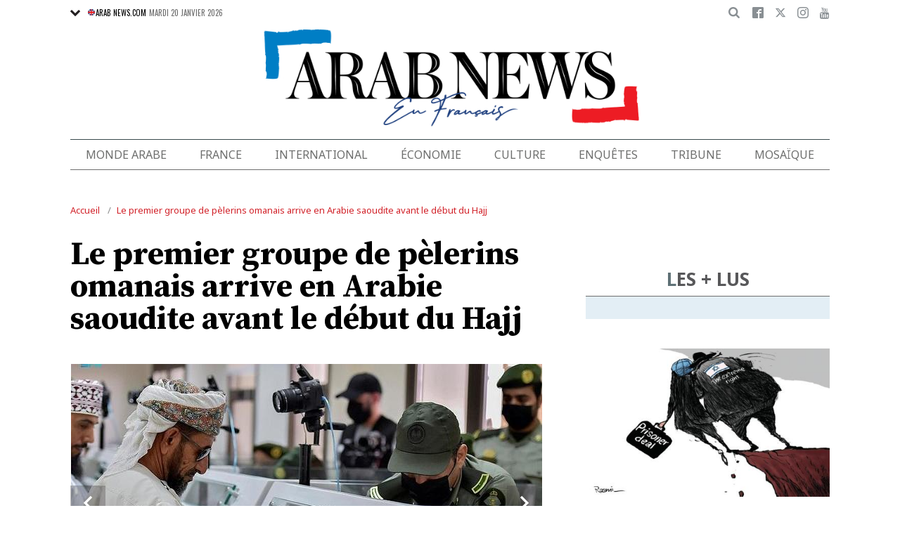

--- FILE ---
content_type: text/html; charset=UTF-8
request_url: https://www.arabnews.fr/node/260486/monde-arabe
body_size: 19483
content:
<!DOCTYPE html>
<html lang="fr" dir="ltr" prefix="og: https://ogp.me/ns#" >
  <head>
    <script async src="https://cdn.onthe.io/io.js/o0Fb1a49annY"></script>
    <meta charset="utf-8" />
<meta name="description" content="RIYAD: Le premier groupe de pèlerins omanais est arrivé au Royaume par le port du Quart Vide avant le début du Hajj, a rapporté jeudi l’agence de presse saoudienne (SPA)." />
<link rel="canonical" href="https://www.arabnews.fr/node/260486/monde-arabe" />
<link rel="icon" sizes="16x16" href="/sites/default/files/android-chrome-16x16.png" />
<link rel="icon" sizes="32x32" href="/sites/default/files/android-chrome-16x16.png" />
<link rel="icon" sizes="96x96" href="/sites/default/files/android-chrome-16x16.png" />
<link rel="apple-touch-icon" sizes="144x144" href="/themes/custom/arabnewsfr/assets/img/logo-french.png?ass=" />
<link rel="apple-touch-icon" sizes="152x152" href="/themes/custom/arabnewsfr/assets/img/logo-french.png?ass=" />
<link rel="apple-touch-icon" sizes="180x180" href="/themes/custom/arabnewsfr/assets/img/logo-french.png?ass=" />
<link rel="apple-touch-icon-precomposed" sizes="120x120" href="/themes/custom/arabnewsfr/assets/img/logo-french.png?ass=" />
<link rel="apple-touch-icon-precomposed" sizes="144x144" href="/themes/custom/arabnewsfr/assets/img/logo-french.png?ass=" />
<link rel="apple-touch-icon-precomposed" sizes="152x152" href="/themes/custom/arabnewsfr/assets/img/logo-french.png?ass=" />
<link rel="apple-touch-icon-precomposed" sizes="180x180" href="/themes/custom/arabnewsfr/assets/img/logo-french.png?ass=" />
<meta property="og:title" content="Le premier groupe de pèlerins omanais arrive en Arabie saoudite avant le début du Hajj" />
<meta property="og:description" content="RIYAD: Le premier groupe de pèlerins omanais est arrivé au Royaume par le port du Quart Vide avant le début du Hajj, a rapporté jeudi l’agence de presse saoudienne (SPA)." />
<meta property="og:image" content="https://www.arabnews.fr/sites/default/files/styles/670x376_watermark_logo/public/2022-06/3312301-1262379666.jpeg" />
<meta property="og:image:url" content="https://www.arabnews.fr/sites/default/files/styles/670x376_watermark_logo/public/2022-06/3312301-1262379666.jpeg" />
<meta property="og:image:secure_url" content="https://www.arabnews.fr/sites/default/files/styles/670x376_watermark_logo/public/2022-06/3312301-1262379666.jpeg" />
<meta property="fb:app_id" content="3004179603034146" />
<meta name="twitter:card" content="summary_large_image" />
<meta name="Generator" content="Drupal 9 (https://www.drupal.org)" />
<meta name="MobileOptimized" content="width" />
<meta name="HandheldFriendly" content="true" />
<meta name="viewport" content="width=device-width, initial-scale=1.0" />
<link rel="icon" href="/sites/default/files/android-chrome-16x16.png" type="image/png" />
<link rel="alternate" hreflang="fr" href="https://www.arabnews.fr/node/260486/monde-arabe" />

    <title>Le premier groupe de pèlerins omanais arrive en Arabie saoudite avant le début du Hajj | Arab News FR</title>
    
    <link href="https://fonts.googleapis.com/css2?family=Almarai:wght@400;700;800&family=Noto+Sans+JP:wght@300;400;700&family=Noto+Sans:wght@400;700&display=swap&family=Oswald:wght@400;700&family=Playfair+Display:wght@400;700&family=Source+Serif+Pro:wght@400;600;700&display=swap" rel="stylesheet">

    <link rel="stylesheet" media="all" href="/sites/default/files/css/css_2NbEoz45EoXeSwd0jbABInmRwte84OEcx7FoIm1U9uk.css" />
<link rel="stylesheet" media="all" href="/sites/default/files/css/css_sfhjAYVMWFdy7WuyE7z8V1nfCQur1MPwe2EEEVkVG4Y.css" />

    
    	<!-- Start GPT Tag -->
    <script async="async" src="https://securepubads.g.doubleclick.net/tag/js/gpt.js"></script>
    <script>
        window.googletag = window.googletag || {cmd: []};
         var anchorSlot;
            function isMobileDevice() {
        return /Android|webOS|iPhone|iPod|BlackBerry|IEMobile|Opera Mini/i.test(navigator.userAgent);
    }
        googletag.cmd.push(function() {
  
             

             var topMapping = googletag.sizeMapping()
            .addSize([1080, 0], [[728, 90],[970,90],[970,250]])
            .addSize([750, 400], [[728, 90],[970,250],[970,90]])
            .addSize([470, 400], [[320, 50], [320, 100], [300, 100], [300,50]])
            .addSize([0, 0], [[320, 50], [320, 100], [300, 100], [320, 50]])
            .build();

            var midMapping = googletag.sizeMapping()
            .addSize([1080, 0], [[300, 250], [336, 280], [300, 600], [160, 600]])
            .addSize([750, 400], [[300, 250], [336, 280],[300,600],[160,600]])
            .addSize([470, 400], [[300, 250], [336, 280],[250, 250], [200, 200]])
            .addSize([0, 0], [[300, 250], [336, 280],[250, 250], [200, 200]])
            .build();

            var bottomMapping = googletag.sizeMapping()
            .addSize([1080, 0], [[728, 90], [970, 250], [970, 90], [300, 250]])
            .addSize([750, 400], [[250, 250],[300, 250], [336, 280]])
            .addSize([470, 400], [[300, 250], [250, 250], [200, 200], [336, 280]])
            .addSize([0, 0], [[320, 50], [250, 250], [200, 200], [336, 280]])
            .build();

            googletag.defineSlot('/5910/Arab_News_France/BLOG', [1, 1], 'div-gpt-ad-3341368-0').addService(googletag.pubads());

            googletag.defineOutOfPageSlot('/5910/Arab_News_France/BLOG', 'div-gpt-ad-3341368-1')
             .addService(googletag.pubads());

            googletag.defineSlot('/5910/Arab_News_France/BLOG',  [[728, 90], [970, 90], [970, 250], [970, 90], [320, 50], [320, 100], [300, 100], [300, 50],[970,250]], 'div-gpt-ad-3341368-2')
                .defineSizeMapping(topMapping)
                .setTargeting('position', 'atf')
                .addService(googletag.pubads());

          googletag.defineSlot('/5910/Arab_News_France/BLOG',   [[300, 250], [336, 280], [300, 600], [160, 600], [250, 250], [200, 200]], 'div-gpt-ad-3341368-3')
        .defineSizeMapping(midMapping)
        .setTargeting('position', 'Mid1')
        .addService(googletag.pubads());

            googletag.defineSlot('/5910/Arab_News_France/BLOG',  [[300, 250], [336, 280], [300, 600], [160, 600], [250, 250], [200, 200],['Fluid']], 'div-gpt-ad-3341368-4')
            .defineSizeMapping(midMapping)
            .setTargeting('position', 'Mid2')
       .addService(googletag.pubads());
         
            googletag.defineSlot('/5910/Arab_News_France/BLOG', [[728, 90], [970, 250], [970, 90], [300, 250], [250, 250], [336, 280], [320, 50], [200, 200],['Fluid']], 'div-gpt-ad-3341368-5')
                .defineSizeMapping(bottomMapping)
                .setTargeting('position', 'btf')
                .addService(googletag.pubads());


             if (document.body.clientWidth <= 1024) {
             anchorSlot = googletag.defineOutOfPageSlot(
            '/5910/Arab_News_France/BLOG', googletag.enums.OutOfPageFormat.BOTTOM_ANCHOR);
            }
             if (anchorSlot) {
                 anchorSlot
              .setTargeting('Page', 'BLOG')
              .addService(googletag.pubads());
        }

            // Configure page-level targeting.
            googletag.pubads().setTargeting('Page',['Article']);
            googletag.pubads().setTargeting('url', [window.location.pathname]);
            googletag.pubads().enableLazyLoad({
                // Fetch slots within 2 viewports.
                fetchMarginPercent: 200,
                // Render slots within 1 viewports.
                renderMarginPercent: 100,
                mobileScaling: 2.0
            });
            var ppid = 'e84fb088e6316e566be4e6df235c702c29b5fac2b4d94b0101072b2ec91c9c96';
            googletag.pubads().setPublisherProvidedId(ppid);
            googletag.pubads().enableSingleRequest();
            googletag.pubads().collapseEmptyDivs();
            googletag.pubads().setCentering(true);
            googletag.enableServices();
        });

        // networkCode is provided
        window.googletag = window.googletag || { cmd: [] };
        googletag.secureSignalProviders = googletag.secureSignalProviders || [];
        googletag.secureSignalProviders.push({
            networkCode: "5910",
            collectorFunction: () => {
                // ...custom signal generation logic...
                return Promise.resolve("signal");
            },
        });
    </script>

	
       <script async src="//pahtuo.tech/c/arabnews.fr.js"></script>
<script type="text/javascript">
    !(function(p,l,o,w,i,n,g){
        if(!p[i]){
            p[i]=p[i]||[];
            p[i].push(i);
            p[i]=function(){(p[i].q=p[i].q||[]).push(arguments);};
            p[i].q=p[i].q||[];
            n=l.createElement(o);
            g=l.getElementsByTagName(o)[0];
            n.async=1;
            n.src=w;
            g.parentNode.insertBefore(n, g);
            n.onload = function() {
                window.l5plow.initTag('27', 1800, '', 'tracker.srmg-cdp.com');

                window.l5plow('enableFormTracking');
                window.l5plow('trackPageView');
            };
        }
    })(window, document, "script", "https://js.l5id.com/l5v3s.js", "l5track");
</script>
 <script async src="https://pub.doubleverify.com/dvtag/36979782/DV1687754/pub.js"></script> 

<script>
    window.onDvtagReady = function (callback, timeout = 750) {
        window.dvtag = window.dvtag || {};
        dvtag.cmd = dvtag.cmd || [];
        const opt = { callback, timeout, timestamp: new Date().getTime() };
        dvtag.cmd.push(function () {
            dvtag.queueAdRequest(opt);
        });
        setTimeout(function () {
            const cb = opt.callback;
            opt.callback = null;
            if (cb) cb();
        }, timeout);
    };
</script>
<!-- DoubleVerify Page Tag - END -->
<!-- Google Tag Manager -->
<script>(function(w,d,s,l,i){w[l]=w[l]||[];w[l].push({'gtm.start':
new Date().getTime(),event:'gtm.js'});var f=d.getElementsByTagName(s)[0],
j=d.createElement(s),dl=l!='dataLayer'?'&l='+l:'';j.async=true;j.src=
'https://www.googletagmanager.com/gtm.js?id='+i+dl;f.parentNode.insertBefore(j,f);
})(window,document,'script','dataLayer','GTM-K2V74X2');</script>
<!-- End Google Tag Manager -->
  </head>
  <body class="french-theme path-node page-node-type-article">
  <!-- Google Tag Manager (noscript) -->
<noscript><iframe src="https://www.googletagmanager.com/ns.html?id=GTM-K2V74X2"
height="0" width="0" style="display:none;visibility:hidden"></iframe></noscript>
<!-- End Google Tag Manager (noscript) -->

  <div id="main-wrap">
     
      <div canvas="container">
        <div class="container">
            <div id="sb-blocker"></div>
            <div id='div-gpt-ad-3341368-0'>
    <script>
        googletag.cmd.push(function() {  onDvtagReady(function () { 
            googletag.display('div-gpt-ad-3341368-0');
        }); });
    </script>
</div>

<div id='div-gpt-ad-3341368-1'>
    <script>
        googletag.cmd.push(function() {  onDvtagReady(function () { 
            googletag.display('div-gpt-ad-3341368-1');
        }); });
    </script>
</div>
<header id="main-header">
    <div id="sticky-header-waypoint">
      
        <div class="show-for-large hide">
            <div class="callout alert breaking-news-area" data-closable>
                <div class="grid-container">
                    <div class="grid-x">
                        <div class="cell">
                            <h6 class="font-secondary uppercase no-spacer">
                                <span class="label uppercase live"><i class="circle blink"></i> Live</span>
                                <span><a href="#">IRMAS'S DESTRUCTION: ISLAND BY ISLAND</a></span>
                            </h6>
                        </div>
                    </div>
                </div>
                <button class="close-button" aria-label="Dismiss alert" type="button" data-close>
                    <span aria-hidden="true">&times;</span>
                </button>
            </div>
        </div>
                <div class="sticky-header-spacer"></div>
        <div class="main-header-before show-for-medium uppercase">
            <div class="grid-container">
                <div class="grid-x grid-margin-x">
                    <div class="cell shrink show-for-medium-only">
                        <button class="toggle-nav-panel" type="button" aria-label="Menu" aria-controls="navigation"><i class="icomoon-icon icon-hamburger"></i></button>
                    </div>
                    <div class="cell auto">
                        <div class="dropdown-wrapper">
                            <button class="dropdown button small" type="button">
                                <i class="icomoon-icon icon-arrow-down"></i>
                                <a href="https://www.arabnews.com"><img src="/themes/custom/arabnewsfr/assets/img/french/icons/uk-ico.png" alt="flag icon"/>ARAB NEWS.COM</a>
                            </button>
                            <div class="dropdown-menu">
                                <ul class="menu vertical">
                                    <li><a href="https://www.arabnews.jp"><img src="/themes/custom/arabnewsfr/assets/img/french/icons/jp-ico.png" alt="flag icon"/> ARAB NEWS JP.  </a></li>
                                    <li><a href="https://www.arabnews.pk"><img src="/themes/custom/arabnewsfr/assets/img/french/icons/pk-ico.png" alt="flag icon"/> ARAB NEWS PK. </a></li>
                                </ul>
                            </div>
                        </div>
                        <div class="current-date">
                            <time>Mardi 20 janvier 2026 </time>
                        </div>
                    </div>
                    <div class="cell shrink">
                        <div class="text-right">
                            <div class="holder-area">
                                <div class="search-area">
                                                                       <form class="searchbox" action="/search-page">

                                        <input type="search" placeholder="Cherche ici ..." name="search_api_fulltext" class="searchbox-input" onkeyup="buttonUp();">
                                        <input type="submit" class="searchbox-submit" value="&#xe915;">
                                        <span class="searchbox-icon"><i class="icomoon-icon icon-search"></i></span>
                                    </form>
                                </div>
                            </div>
                            <div class="socials-area">
                                <div class="socials-btns">
                                    <a href="https://www.facebook.com/Arabnewsfr" target="_blank" class="social-btn facebook-btn-hover"><i class="icomoon-icon icon-facebook"></i></a>
                                    <a href="https://twitter.com/arabnewsfr" target="_blank" class="social-btn twitter-btn-hover"><i class="icomoon-icon icon-twitter"></i></a>
                                    <a href="https://www.instagram.com/Arabnewsfr" target="_blank" class="social-btn instagram-btn-hover"><i class="icomoon-icon icon-instagram"></i></a>
                                    <a href="https://www.youtube.com/channel/UCMU11gY9U2nxucCa0q9--2g" target="_blank" class="social-btn youtube-btn-hover"><i class="icomoon-icon icon-youtube"></i></a>
                                </div>
                            </div>
                        </div>
                    </div>
                </div>
            </div>
        </div>

        <div class="main-header-inner show-for-medium">
            <div class="grid-container">
                <div class="grid-x grid-margin-x align-justify align-middle">
                    <div class="cell auto">
                        <div class="logo">
                            <a href="/"><img src="/themes/custom/arabnewsfr/assets/img/logo-french.png?a123=" alt=""></a>
                        </div>
                    </div>
					
                </div>
            </div>
			
			
							
							
			
			
			
            
        </div>

        <div class="show-for-medium-only hide">
            <div class="callout alert breaking-news-area" data-closable>
                <div class="grid-container">
                    <div class="grid-x">
                        <div class="cell">
                            <h6 class="font-secondary uppercase no-spacer">
                                <span class="label uppercase live"><i class="circle blink"></i> Live</span>
                                <span><a href="#">IRMAS'S DESTRUCTION: ISLAND BY ISLAND</a></span>
                            </h6>
                        </div>
                    </div>
                </div>
                <button class="close-button" aria-label="Dismiss alert" type="button" data-close>
                    <span aria-hidden="true">&times;</span>
                </button>
            </div>
        </div>
		 <div id="area-to-stick">
            <div class="grid-x gutters-1x align-justify align-middle">
                <div class="cell shrink hide-for-large">
                    <button class="toggle-nav-panel" type="button" aria-label="Menu" aria-controls="navigation"><i class="icomoon-icon icon-hamburger"></i></button>
                </div>
                <div class="cell shrink">
                    <div class="logo">
                        <a href="/"><img src="/themes/custom/arabnewsfr/assets/img/logo-french.png?a123=" alt=""></a>
                    </div>
                </div>
                <div class="cell auto show-for-large">
                    <nav class="nav-container">
                        
              <ul class="menu align-justify">
                    <li class="menu-item">
        <a href="/monde-arabe" data-drupal-link-system-path="taxonomy/term/1">Monde Arabe</a>
              </li>
                <li class="menu-item">
        <a href="/france" data-drupal-link-system-path="taxonomy/term/2">France</a>
              </li>
                <li class="menu-item">
        <a href="/international" data-drupal-link-system-path="taxonomy/term/11046">International</a>
              </li>
                <li class="menu-item">
        <a href="/%C3%A9conomie" data-drupal-link-system-path="taxonomy/term/3">Économie</a>
              </li>
                <li class="menu-item menu-item--expanded">
        <a href="/culture" data-drupal-link-system-path="taxonomy/term/4"> Culture</a>
                                <div class="submenu">
          <ul class="submenu-list">
                    <li class="menu-item">
        <a href="/pdv" data-drupal-link-system-path="taxonomy/term/48236">Point de Vue</a>
              </li>
                <li class="menu-item">
        <a href="/voyage" data-drupal-link-system-path="shorthand-voyage">Voyage</a>
              </li>
                <li class="menu-item">
        <a href="/evenementpage" data-drupal-link-system-path="evenementpage">Événement</a>
              </li>
              </ul>
    </div>
      
              </li>
                <li class="menu-item menu-item--expanded">
        <a href="/shorthand-deep-dive" data-drupal-link-system-path="shorthand-deep-dive">Enquêtes</a>
                                <div class="submenu">
          <ul class="submenu-list">
                    <li class="menu-item">
        <a href="/predicateursdehaine" data-drupal-link-system-path="preachers">Les Prédicateurs De Haine</a>
              </li>
                <li class="menu-item">
        <a href="/leRoyaumeContreLaCovid19" data-drupal-link-system-path="shorthand-story/6">Le Royaume contre la COVID-19</a>
              </li>
                <li class="menu-item">
        <a href="/LesJuifsduLiban" data-drupal-link-system-path="shorthand-story/21">Les Juifs du Liban</a>
              </li>
                <li class="menu-item">
        <a href="/Nonpardonnes" data-drupal-link-system-path="shorthand-story/16">Non pardonnes</a>
              </li>
                <li class="menu-item">
        <a href="/Alula" data-drupal-link-system-path="shorthand-story/11">La renaissance d’AlUla</a>
              </li>
              </ul>
    </div>
      
              </li>
                <li class="menu-item">
        <a href="/tribune" data-drupal-link-system-path="tribune">Tribune</a>
              </li>
                <li class="menu-item">
        <a href="/mosa%C3%AFque" data-drupal-link-system-path="taxonomy/term/6">Mosaïque</a>
              </li>
              </ul>
      


                    </nav>
                </div>
                <div class="cell shrink">
                    <div class="subheader-block text-right">
                        <div class="holder-area">
                            <div class="search-area">
                                <form class="searchbox" action="/search-page">
                                    <input type="search" placeholder="Cherche ici ..." name="search_api_fulltext" class="searchbox-input" onkeyup="buttonUp();">
                                    <input type="submit" class="searchbox-submit" value="&#xe915;">
                                    <span class="searchbox-icon"><i class="icomoon-icon icon-search"></i></span>
                                </form>
                            </div>
                        </div>
                        <div class="socials-area show-for-medium">
                            <div class="socials-btns">
                                <a href="#" class="social-btn facebook-btn-hover"><i class="icomoon-icon icon-facebook"></i></a>
                                <a href="#" class="social-btn twitter-btn-hover"><i class="icomoon-icon icon-twitter"></i></a>
                                <a href="#" class="social-btn instagram-btn-hover"><i class="icomoon-icon icon-instagram"></i></a>
                                <a href="#" class="social-btn"><i class="icomoon-icon icon-rss"></i></a>
                            </div>
                        </div>
                    </div>
                </div>
            </div>
		
		
        </div>
 <div id="sticky-header" canvas="">
                            <!-- STICKY TOP AD -->
                            <div class="ad-block ad-block-header block-wrapper show-for-large" id="leaderboard" data-duration="2">
                                <div class="block-wrapper__content">
                                    <div class="ad-block__holder small text-center">
                                          			 <script>
if (!isMobileDevice()) {
document.write("<div id='div-gpt-ad-3341368-2'></div>");
        googletag.cmd.push(function() {  onDvtagReady(function () { 
            googletag.display('div-gpt-ad-3341368-2');
        }); });
		}
			</script>
                                                </div>
                                </div>
                            </div>      
			  <!-- STICKY TOP AD -->
                            <div class="ad-block ad-block-header block-wrapper hide-for-large" id="leaderboardSm" data-duration="2">
                                <div class="block-wrapper__content">
                                    <div class="ad-block__holder small text-center">
                                           <script>
											if (isMobileDevice()) {
											document.write("<div id='div-gpt-ad-3341368-2'></div>");
													googletag.cmd.push(function() {  onDvtagReady(function () { 
            googletag.display('div-gpt-ad-3341368-2');
        }); });
													}
											</script>
                                    </div>
                                </div>
                            </div>   
									
							</div>
        <div class="main-header-after show-for-large">
            <div class="grid-container">
                <div class="grid-x grid-margin-x">
                    <div class="cell">
                        <nav class="nav-container">
                            
              <ul class="menu align-justify">
                    <li class="menu-item">
        <a href="/monde-arabe" data-drupal-link-system-path="taxonomy/term/1">Monde Arabe</a>
              </li>
                <li class="menu-item">
        <a href="/france" data-drupal-link-system-path="taxonomy/term/2">France</a>
              </li>
                <li class="menu-item">
        <a href="/international" data-drupal-link-system-path="taxonomy/term/11046">International</a>
              </li>
                <li class="menu-item">
        <a href="/%C3%A9conomie" data-drupal-link-system-path="taxonomy/term/3">Économie</a>
              </li>
                <li class="menu-item menu-item--expanded">
        <a href="/culture" data-drupal-link-system-path="taxonomy/term/4"> Culture</a>
                                <div class="submenu">
          <ul class="submenu-list">
                    <li class="menu-item">
        <a href="/pdv" data-drupal-link-system-path="taxonomy/term/48236">Point de Vue</a>
              </li>
                <li class="menu-item">
        <a href="/voyage" data-drupal-link-system-path="shorthand-voyage">Voyage</a>
              </li>
                <li class="menu-item">
        <a href="/evenementpage" data-drupal-link-system-path="evenementpage">Événement</a>
              </li>
              </ul>
    </div>
      
              </li>
                <li class="menu-item menu-item--expanded">
        <a href="/shorthand-deep-dive" data-drupal-link-system-path="shorthand-deep-dive">Enquêtes</a>
                                <div class="submenu">
          <ul class="submenu-list">
                    <li class="menu-item">
        <a href="/predicateursdehaine" data-drupal-link-system-path="preachers">Les Prédicateurs De Haine</a>
              </li>
                <li class="menu-item">
        <a href="/leRoyaumeContreLaCovid19" data-drupal-link-system-path="shorthand-story/6">Le Royaume contre la COVID-19</a>
              </li>
                <li class="menu-item">
        <a href="/LesJuifsduLiban" data-drupal-link-system-path="shorthand-story/21">Les Juifs du Liban</a>
              </li>
                <li class="menu-item">
        <a href="/Nonpardonnes" data-drupal-link-system-path="shorthand-story/16">Non pardonnes</a>
              </li>
                <li class="menu-item">
        <a href="/Alula" data-drupal-link-system-path="shorthand-story/11">La renaissance d’AlUla</a>
              </li>
              </ul>
    </div>
      
              </li>
                <li class="menu-item">
        <a href="/tribune" data-drupal-link-system-path="tribune">Tribune</a>
              </li>
                <li class="menu-item">
        <a href="/mosa%C3%AFque" data-drupal-link-system-path="taxonomy/term/6">Mosaïque</a>
              </li>
              </ul>
      


                        </nav>
                    </div>
                </div>
            </div>
        </div>

       

        <div class="show-for-small-only hide">
            <div class="callout alert breaking-news-area" data-closable>
                <div class="grid-container">
                    <div class="grid-x">
                        <div class="cell">
                            <h6 class="font-secondary uppercase no-spacer">
                                <span class="label uppercase live"><i class="circle blink"></i> Live</span>
                                <span><a href="#">IRMAS'S DESTRUCTION: ISLAND BY ISLAND</a></span>
                            </h6>
                        </div>
                    </div>
                </div>
                <button class="close-button" aria-label="Dismiss alert" type="button" data-close>
                    <span aria-hidden="true">&times;</span>
                </button>
            </div>
        </div>
		
		
		
	
    </div>
</header>
            <main>
              <div class="news-ticker-area hide-for-small-only hide">
    <div class="grid-container">
        <div class="grid-x grid-margin-x">
            <div class="cell">
                            </div>
        </div>
    </div>
</div>              
                <div class="dialog-off-canvas-main-canvas" data-off-canvas-main-canvas>
                        

    <script>
window.dataLayer = window.dataLayer || [];
dataLayer.push({
event: 'custom_page_view',
page_type: "content - article",
article_id:"260486",
article_category: "Monde arabe",
article_author: "[Arab News]",
article_length: "138",
article_publish_date:"2022-06-30T13:53:44",
tags: "[Arabie Saoudite,Pelerinage,eid al adha,la mecque,Dhou al-hijja]"
});
</script>
<div class="breadcrumbs-wrapper hide-for-small-only">
    <div class="grid-container">
        <div class="grid-x">
            <div class="cell">
                  <div class="region region-breadcrumb">
    <div id="block-arabnewsfr-breadcrumbs" class="block block-system block-system-breadcrumb-block">
  
    
        <nav class="breadcrumb" role="navigation" aria-labelledby="system-breadcrumb">
    <ul class="breadcrumbs">
          <li>
                  <a href="/" title="Accueil">Accueil</a>
              </li>
          <li>
                  <a href="/node/260486/monde-arabe" title="Le premier groupe de pèlerins omanais arrive en Arabie saoudite avant le début du Hajj">Le premier groupe de pèlerins omanais arrive en Arabie saoudite avant le début du Hajj</a>
              </li>
        </ul>
  </nav>

  </div>

  </div>

            </div>
        </div>
    </div>
</div>

<div class="articles-entries grid-container small-grid-collapse">
    <div class="entry-article-wrapper padding-top-1">
        <div class="grid-x grid-margin-x align-center">
            <div class="cell large-auto">
                <div class="content-wrap" id="content-articles">
                      <div class="region region-content">
    <div data-drupal-messages-fallback class="hidden"></div><div id="block-arabnewsfr-content" class="block block-system block-system-main-block">
  
    
      <script>
window._io_config = window._io_config || {};
window._io_config["0.2.0"] = window._io_config["0.2.0"] || [];
window._io_config["0.2.0"].push({
    page_url: "https://www.arabnews.fr/node/260486/monde-arabe",
    page_url_canonical: "https://www.arabnews.fr/node/260486",
    page_title: "Le premier groupe de pèlerins omanais arrive en Arabie saoudite avant le début du Hajj",
    page_type: "article",
    page_language: "fr",
	tag: ["Arabie Saoudite","Pelerinage","eid al adha","la mecque","Dhou al-hijja"],
         
    article_authors: ["Arab News"],
    article_categories: ["Monde arabe"],
    article_type: " https://www.arabnews.fr/sites/default/files/styles/670x395/public/2022-06/3312301-1262379666.jpeg?h=aa17ecc9",
    article_publication_date: "Thu, 30 Jun 2022 16:53:44 +0300"
});
</script>
    <div role="article" class="pageWrapper node--type-article node--promoted node--view-mode-full">
    <span class='hidden-title' style='display:none'>Le premier groupe de pèlerins omanais arrive en Arabie saoudite avant le début du Hajj</span>
    <span class='hidden-url' style='display:none'>/node/260486/monde-arabe</span>
    <div class="entry-article first-article-node" data-nid="260486" data-image-url="https://www.arabnews.fr/sites/default/files/styles/670x395/public/2022-06/3312301-1262379666.jpeg?h=aa17ecc9" data-title="Le premier groupe de pèlerins omanais arrive en Arabie saoudite avant le début du Hajj"  data-url="https://www.arabnews.fr/node/260486/monde-arabe">
        <div class="entry-title padding-horizontal-for-small">
            <h1>Le premier groupe de pèlerins omanais arrive en Arabie saoudite avant le début du Hajj</h1>
        </div>
        <div class="entry-media">
            <div class="media-slider slick-loading-area">
                                                                                                 <div class="slider-item">
                            <div class="slider-item-img">
                                <img data-lazy="/sites/default/files/styles/670x395/public/2022-06/3312301-1262379666_0.jpeg?h=aa17ecc9" alt="Le premier groupe de pèlerins omanais arrive au Royaume par le port du Quart Vide avant le début du Hajj. (SPA)"/>
                            </div>
                                                                                        <div class="slider-item-caption">
                                    Le premier groupe de pèlerins omanais arrive au Royaume par le port du Quart Vide avant le début du Hajj. (SPA)
                                </div>
                                                    </div>
                                            <div class="slider-item">
                            <div class="slider-item-img">
                                <img data-lazy="/sites/default/files/styles/670x395/public/2022-06/3312306-1353964671.jpeg?h=aa17ecc9" alt="Le premier groupe de pèlerins omanais arrive au Royaume par le port du Quart Vide avant le début du Hajj. (SPA)"/>
                            </div>
                                                                                        <div class="slider-item-caption">
                                    Le premier groupe de pèlerins omanais arrive au Royaume par le port du Quart Vide avant le début du Hajj. (SPA)
                                </div>
                                                    </div>
                                            <div class="slider-item">
                            <div class="slider-item-img">
                                <img data-lazy="/sites/default/files/styles/670x395/public/2022-06/3312311-1821325272.jpeg?h=aa17ecc9" alt="Le premier groupe de pèlerins omanais arrive au Royaume par le port du Quart Vide avant le début du Hajj. (SPA)"/>
                            </div>
                                                                                        <div class="slider-item-caption">
                                    Le premier groupe de pèlerins omanais arrive au Royaume par le port du Quart Vide avant le début du Hajj. (SPA)
                                </div>
                                                    </div>
                    
                            </div>
            			<div class="block-wrapper show-for-small-only">
                <div class="block-content  padding-1" >
                <script>
                        if (isMobileDevice()) {
                    		document.write("<div id='div-gpt-ad-3341368-3'></div>");
                            googletag.cmd.push(function() {  onDvtagReady(function () { 
            googletag.display('div-gpt-ad-3341368-3');
        }); });
                    		}
            			
                </script>
                </div>
            </div>
                                    <div class="short-url-wrapper">
                <div class="short-url grid-x grid-padding-x gutters-1x align-middle center">
                    <div class="cell shrink"><span>Short Url</span></div>
                    <div class="cell shrink"><p class="short-url-link">https://arab.news/mjmvp</p></div>
                </div>
            </div>
                    </div>

        <div class="grid-x entry-article-inner align-center">
            <div class="cell large-shrink">
                <div class="entry-aside-info stick-aside-info show-for-large" data-nid="260486">
                                            <div class="updated-ago hide">Publié le Jeudi 30 juin 2022</div>
                                                                                            <div class="entry-author">Arab News</div>
                                                                <div class="entry-date">
                        Publié le <time datetime="2022-06-30T13:53:44Z" class="datetime">30 juin 2022</time>

                    </div>

                    <div class="entry-views hide"><span class="views-count-placeholder nid-260486"><i class="icomoon-icon icon-views"></i><span></span></span> </div>
                    <div class="entry-aside-shares a2a_kit"   data-a2a-url="https://www.arabnews.fr/node/260486" data-a2a-title="Le premier groupe de pèlerins omanais arrive en Arabie saoudite avant le début du Hajj">

                        <div>

                            <div class="entry-share-row"><a href="#" class="facebook-btn-hover a2a_button_facebook"><i class="icomoon-icon icon-facebook"></i></a></div>
                            <div class="entry-share-row"><a href="#" class="twitter-btn-hover a2a_button_twitter"><i class="icomoon-icon icon-twitter"></i></a></div>
                            <div class="entry-share-row"><a href="#" class="whatsapp-btn-hover a2a_button_whatsapp"><i class="icomoon-icon icon-whatsapp"></i></a></div>
                        </div>
                        <div class="padding-top-1">
                            <div class="entry-share-row"><a href="#" class="a2a_button_email"><i class="icomoon-icon icon-envelope"></i></a></div>
                            <div class="entry-share-row"><a href="#" class="print-btn"><i class="icomoon-icon icon-printer"></i></a></div>
                        
                        </div>
                    </div>
                </div>
            </div>
            <div class="cell large-auto" id="entry-article-inner-1">
                <div class="printable-area shareable">

                    <div class="logo show-for-printable-area"><img src="/themes/custom/arabnewsfr/assets/img/logo.png" alt="logo"></div>

                    <div class="title-area show-for-printable-area">
                        <h2>Le premier groupe de pèlerins omanais arrive en Arabie saoudite avant le début du Hajj</h2>
                    </div>

                    <div class="img-area show-for-printable-area">
                        
      <div class="field field--name-field-images field--type-image field--label-hidden field__items">
              <div class="field__item">  <img loading="lazy" src="/sites/default/files/styles/670x395/public/2022-06/3312301-1262379666_0.jpeg?h=aa17ecc9" width="670" height="395" alt="Le premier groupe de pèlerins omanais arrive au Royaume par le port du Quart Vide avant le début du Hajj. (SPA)" title="Le premier groupe de pèlerins omanais arrive au Royaume par le port du Quart Vide avant le début du Hajj. (SPA)" class="image-style-_70x395" />


</div>
              <div class="field__item">  <img loading="lazy" src="/sites/default/files/styles/670x395/public/2022-06/3312306-1353964671.jpeg?h=aa17ecc9" width="670" height="395" alt="Le premier groupe de pèlerins omanais arrive au Royaume par le port du Quart Vide avant le début du Hajj. (SPA)" title="Le premier groupe de pèlerins omanais arrive au Royaume par le port du Quart Vide avant le début du Hajj. (SPA)" class="image-style-_70x395" />


</div>
              <div class="field__item">  <img loading="lazy" src="/sites/default/files/styles/670x395/public/2022-06/3312311-1821325272.jpeg?h=aa17ecc9" width="670" height="395" alt="Le premier groupe de pèlerins omanais arrive au Royaume par le port du Quart Vide avant le début du Hajj. (SPA)" title="Le premier groupe de pèlerins omanais arrive au Royaume par le port du Quart Vide avant le début du Hajj. (SPA)" class="image-style-_70x395" />


</div>
          </div>
  
                    </div>
                                            <div class="entry-highlight">
                            <ul>
                                                                    <li>
                                        Les procédures d’entrée des pèlerins se sont déroulées sans difficulté
                                    </li>
                                                                    <li>
                                        Aujourd’hui marque le début de Dhou al-hijja, le mois au cours duquel le Hajj est effectué
                                    </li>
                                                            </ul>
                        </div>
                    
                    <div class="entry-meta hide-for-large no-print" >
                        <div class="updated-ago hide">Publié le Jeudi 30 juin 2022</div>
                                                                                    <div class="entry-author">Arab News</div>
                                                                            <div class="entry-date">
                            <time><time datetime="2022-06-30T13:53:44Z" class="datetime">30 juin 2022</time>
</time>
                        </div>

                        <div class="entry-meta-footer">
                            <div class="grid-x align-justify">
                                <div class="cell shrink">

                                    <div class="entry-views hide"><span class="views-count-placeholder nid-260486"><i class="icomoon-icon icon-views"></i><span></span></span> </div>
                                </div>
                                <div class="cell shrink">
                                    <div class="entry-shares-wrapper a2a_kit"   data-a2a-url="https://www.arabnews.fr/node/260486" data-a2a-title="Le premier groupe de pèlerins omanais arrive en Arabie saoudite avant le début du Hajj">
                                        <a href="#" class="facebook-btn-hover a2a_button_facebook"><i class="icomoon-icon icon-facebook"></i></a>
                                        <a href="#" class="twitter-btn-hover a2a_button_twitter"><i class="icomoon-icon icon-twitter"></i></a>
                                        <a href="#" class="whatsapp-btn-hover a2a_button_whatsapp"><i class="icomoon-icon icon-whatsapp"></i></a>
                                        <a href="#" class="a2a_button_email"><i class="icomoon-icon icon-envelope"></i></a>
                                        <a href="#" class="print-btn"><i class="icomoon-icon icon-printer"></i></a>
                                  
                                    </div>
                                </div>
                            </div>
                        </div>
                    </div>

                    <div class="entry-content" data-io-article-url="https://www.arabnews.fr/node/260486/monde-arabe">
                        
            <div class="clearfix text-formatted field field--name-body field--type-text-with-summary field--label-hidden field__item"><p><span><span><span><span><span><span>RIYAD: Le premier groupe de pèlerins omanais est arrivé au Royaume par le port du Quart Vide avant le début du Hajj, a rapporté jeudi l’agence de presse saoudienne (SPA).</span></span></span></span></span></span></p>

<p><span><span><span><span><span><span>Aujourd’hui marque le début de </span></span></span></span></span></span><em><span><span><span><span><span><span>Dhou al-hijja</span></span></span></span></span></span></em><span><span><span><span><span><span>, le mois au cours duquel le Hajj est effectué. Le premier jour du Hajj, le huitième de </span></span></span></span></span></span><em><span><span><span><span><span><span>Dhou al-hijja</span></span></span></span></span></span></em><span><span><span><span><span><span>, tombe le 7 juillet, et le pèlerinage se termine le douzième jour du mois (le 11 juillet). Le jour d’Arafat tombe le neuvième jour de </span></span></span></span></span></span><em><span><span><span><span><span><span>Dhou al-hijja</span></span></span></span></span></span></em><span><span><span><span><span><span><em> </em>(le 8 juillet).</span></span></span></span></span></span></p>

<p><span><span><span><span><span><span>Les procédures d’entrée des pèlerins se sont déroulées sans difficulté, et la Direction générale des passeports soutient les sites désignés pour servir les pèlerins avec des dispositifs techniques modernes et des employés qualifiés afin de permettre l’accomplissement des procédures sans retard, a indiqué la SPA.</span></span></span></span></span></span></p>

<p><em><span><span><span><span><span><span>Ce texte est la traduction d’un article paru sur Arabnews.com</span></span></span></span></span></span></em></p></div>
      
                        
                        						                    <script>
if (isMobileDevice()) {
		document.write("<div id='div-gpt-ad-3341368-4'></div>");
        googletag.cmd.push(function() {  onDvtagReady(function () { 
            googletag.display('div-gpt-ad-3341368-4');
        }); });
		}
			
    </script>
                        </div>
                </div>
            </div>
        </div>
        <div class="grid-x entry-article-last">
            <div class="cell">
                <div class="entry-shares-wrapper a2a_kit"   data-a2a-url="https://www.arabnews.fr/node/260486" data-a2a-title="Le premier groupe de pèlerins omanais arrive en Arabie saoudite avant le début du Hajj">
                    <div class="entry-share">
                        <a href="#" class="facebook-btn a2a_button_facebook"><i class="icomoon-icon icon-facebook"></i></a>
                        <a href="#" class="twitter-btn a2a_button_twitter"><i class="icomoon-icon icon-twitter"></i></a>
                        <a href="#" class="whatsapp-btn a2a_button_whatsapp"><i class="icomoon-icon icon-whatsapp"></i></a>
                    </div>
                    <div class="entry-otpions">
                        <a href="#" class="a2a_button_email"><i class="icomoon-icon icon-envelope "></i></a>
                        <a href="#" class="print-btn"><i class="icomoon-icon icon-printer"></i></a>
                                            </div>
                    <div class="follow-field">
                        <a href="https://twitter.com/arabnews?ref_src=twsrc%5Etfw" class="twitter-follow-button" data-show-count="false"
                           data-show-screen-name="false">Follow @arabnews</a>
                        <script async src="https://platform.twitter.com/widgets.js" charset="utf-8"></script>
                    </div>
                </div>
                                    <div class="entry-tags">
                        <span>MOTS-CLÉS:</span>
                                                        <a href="/taxonomy/term/196" class="button tiny hollow gray">Arabie Saoudite</a>
                                                        <a href="/taxonomy/term/2026" class="button tiny hollow gray">Pelerinage</a>
                                                        <a href="/taxonomy/term/7196" class="button tiny hollow gray">eid al adha</a>
                                                        <a href="/taxonomy/term/5891" class="button tiny hollow gray">la mecque</a>
                                                        <a href="/taxonomy/term/89761" class="button tiny hollow gray">Dhou al-hijja</a>
                                            </div>
                

                
                                <div class="entry-related">
                    <div class="section-wrapper no-spacer">
                        <div class="section-title text-center">
                            <h4><span><a href="#">À lire aussi</a></span></h4>
                        </div>
                        <div class="section-content">
                            
      <div class="field field--name-field-related-article field--type-entity-reference field--label-hidden grid-items grid-x grid-margin-x align-justify small-up-1 medium-up-2 large-up-2">
              <div  role="article" class="cell node--type-article node--promoted node--view-mode-related-teaser" data-nid="260446" data-vr-contentbox-url="https://www.arabnews.fr/node/260446/international">
	<div class="article-item border-gray-around">
		
        <div class="article-item-img">
        	        	            	<span class="label abs-el uppercase label-12336"><a href="/sp%C3%A9cial" hreflang="fr">Spécial</a></span>
                        <a href="/node/260446/international">
                
            <div class="field field--name-field-image field--type-image field--label-hidden field__item">  <img loading="lazy" src="/sites/default/files/styles/360x212/public/2022-06/3310801-347488709.jpg?h=5e518458" width="360" height="212" alt="" class="image-style-_60x212" />


</div>
      
                <span class="hide views-count abs-el"><i class="icomoon-icon icon-views"></i> <span></span></span>
                            </a>
        </div>
        <div class="article-item-info">
            <div class="article-item-title">
                <h6 data-vr-headline><a href="/node/260446/international">Un pèlerin afghan supposé se rendre à La Mecque à vélo finit par prendre l’avion pour l’Arabie saoudite</a></h6>
            </div>
            <div class="article-item-meta">
            		                <span class="meta-author">Par Modaser Islami</span>
	                -
	            
                <time>Publié le <time datetime="2022-06-30T13:09:07Z" class="datetime">30 juin 2022</time>
</time>
            </div>
        </div>
        
    </div>
</div>
              <div  role="article" class="cell node--type-article node--view-mode-related-teaser" data-nid="259781" data-vr-contentbox-url="https://www.arabnews.fr/node/259781/monde-arabe">
	<div class="article-item border-gray-around">
		
        <div class="article-item-img">
        	            <a href="/node/259781/monde-arabe">
                
            <div class="field field--name-field-image field--type-image field--label-hidden field__item">  <img loading="lazy" src="/sites/default/files/styles/360x212/public/2022-06/3309001-1959829632.jpg?h=4f2b9824" width="360" height="212" alt="" class="image-style-_60x212" />


</div>
      
                <span class="hide views-count abs-el"><i class="icomoon-icon icon-views"></i> <span></span></span>
                            </a>
        </div>
        <div class="article-item-info">
            <div class="article-item-title">
                <h6 data-vr-headline><a href="/node/259781/monde-arabe">Plus de 299 000 pèlerins arrivent à Médine pour le Hajj</a></h6>
            </div>
            <div class="article-item-meta">
            		                <span class="meta-author">Par SPA</span>
	                -
	            
                <time>Publié le <time datetime="2022-06-28T22:44:09Z" class="datetime">29 juin 2022</time>
</time>
            </div>
        </div>
        
    </div>
</div>
          </div>
  
                        </div>
                    </div>
                </div>
                            </div>
        </div>
    </div>
</div>
<hr>

  </div>

  </div>

                    <div class="views-element-container"><div class="view view-teaser-mode view-id-teaser_mode view-display-id-block_5 js-view-dom-id-2557a89c3f77d9ea00b3ede7399aeb8b66c027b0fd570a704846069ca47f33e4">
  
    
      
      <div class="view-content">
          <div class="views-row">    <div role="article" class="pageWrapper node--type-article node--promoted node--view-mode-more-articles" data-nid="505042" data-vr-contentbox-url="https://www.arabnews.fr/node/505042/monde-arabe">
    <span class='hidden-title' style='display:none'>Que révèlent les déclarations du gouverneur de l&#039;Hadhramout sur les Émirats arabes unis ?</span>
    <span class='hidden-url' style='display:none'>/node/505042/monde-arabe</span>
    <div class="entry-article">
        <div class="entry-title padding-horizontal-for-small">
            <h1><a href="/node/505042/monde-arabe">Que révèlent les déclarations du gouverneur de l&#039;Hadhramout sur les Émirats arabes unis ?</a></h1>
        </div>
        <div class="entry-media">
            <div class="media-slider slick-loading-area">
                                                                                                <div class="slider-item">
                            <div class="slider-item-img">
                                <img data-lazy="/sites/default/files/styles/670x395/public/2026-01/4677163-1990678822_2.jpg?h=4f2b9824" alt="Des miliciens armés yéménites fidèles à Aidarous Al-Zubaidi et soutenus par les Émirats arabes unis ont été accusés de torture et d&#039;activités illicites par le gouverneur de Hadrhamout lors d&#039;une conférence de presse lundi. (AFP)"/>
                            </div>
                                                                                        <div class="slider-item-caption">
                                    Des miliciens armés yéménites fidèles à Aidarous Al-Zubaidi et soutenus par les Émirats arabes unis ont été accusés de torture et d&#039;activités illicites par le gouverneur de Hadrhamout lors d&#039;une conférence de presse lundi. (AFP)
                                </div>
                                                    </div>
                    
                            </div>
                        <div class="short-url-wrapper">
                <div class="short-url grid-x grid-padding-x gutters-1x align-middle center">
                    <div class="cell shrink"><span>Short Url</span></div>
                    <div class="cell shrink"><p class="short-url-link">https://arab.news/ggdcm</p></div>
                </div>
            </div>
                    </div>

        <div class="grid-x entry-article-inner align-center">
            <div class="cell large-shrink">
                <div class="entry-aside-info stick-aside-info show-for-large" data-nid="505042">
                                                                <div class="entry-author">Arab News</div>
                                        <div class="entry-date">
                        Publié le <time datetime="2026-01-20T05:57:22Z" class="datetime">20 janvier 2026</time>

                    </div>
                    <div class="entry-views hide"><span class="views-count-placeholder nid-505042"><i class="icomoon-icon icon-views"></i><span></span></span> </div>
                    <div class="entry-aside-shares addthis_toolbox" addthis:url="https://www.arabnews.fr/node/505042">

                        <div>

                            <div class="entry-share-row"><a href="#" class="facebook-btn-hover addthis_button_facebook"><i class="icomoon-icon icon-facebook"></i></a></div>
                            <div class="entry-share-row"><a href="#" class="twitter-btn-hover addthis_button_twitter"><i class="icomoon-icon icon-twitter"></i></a></div>
                            <div class="entry-share-row"><a href="#" class="whatsapp-btn-hover addthis_button_whatsapp"><i class="icomoon-icon icon-whatsapp"></i></a></div>
                        </div>
                        <div class="padding-top-1">
                            <div class="entry-share-row"><a href="#" class="addthis_button_email"><i class="icomoon-icon icon-envelope"></i></a></div>
                            <div class="entry-share-row"><a href="#" class="print-btn"><i class="icomoon-icon icon-printer"></i></a></div>
                            <div class="entry-share-row"><a href="#" class="addthis_button_compact"><i class="icomoon-icon icon-bookmark"></i></a></div>
                        </div>
                    </div>
                </div>
            </div>
            <div class="cell large-auto" id="entry-article-inner-1">
                <div class="printable-area shareable">

                                            <div class="entry-highlight">
                            <ul>
                                                                    <li>
                                         Les preuves suggèrent des meurtres, des tortures et d&#039;autres violations des droits de l&#039;homme, a déclaré une source yéménite à Arab News
                                    </li>
                                                                    <li>
                                         Le ministère émirati de la Défense a catégoriquement démenti les affirmations faites lors de la conférence de presse du gouverneur de l&#039;Hadhramout, Salam Al-Khanbashi
                                    </li>
                                                            </ul>
                        </div>
                    
                    <div class="entry-meta hide-for-large no-print">
                        <div class="updated-ago">Publié le Mardi 20 janvier 2026</div>
                                                    <div class="entry-author">Arab News</div>
                                                <div class="entry-date">
                            <time><time datetime="2026-01-20T05:57:22Z" class="datetime">20 janvier 2026</time>
</time>
                        </div>

                        <div class="entry-meta-footer">
                            <div class="grid-x align-justify">
                                <div class="cell shrink">

                                    <div class="entry-views hide"><span class="views-count-placeholder nid-505042"><i class="icomoon-icon icon-views"></i><span></span></span> </div>
                                </div>
                                <div class="cell shrink">
                                    <div class="entry-shares-wrapper addthis_toolbox" addthis:url="https://www.arabnews.fr/node/505042">
                                        <a href="#" class="facebook-btn-hover addthis_button_facebook"><i class="icomoon-icon icon-facebook"></i></a>
                                        <a href="#" class="twitter-btn-hover addthis_button_twitter"><i class="icomoon-icon icon-twitter"></i></a>
                                        <a href="#" class="whatsapp-btn-hover addthis_button_whatsapp"><i class="icomoon-icon icon-whatsapp"></i></a>
                                        <a href="#" class="addthis_button_email"><i class="icomoon-icon icon-envelope"></i></a>
                                        <a href="#" class="print-btn"><i class="icomoon-icon icon-printer"></i></a>
                                        <a href="#" class="addthis_button_compact"><i class="icomoon-icon icon-bookmark"></i></a>
                                        <!--<a href="https://twitter.com/arabnews?ref_src=twsrc%5Etfw" class="twitter-follow-button" data-show-count="false"
                                           data-show-screen-name="false">Follow @arabnews</a>
                                        <script async src="https://platform.twitter.com/widgets.js" charset="utf-8"></script>-->
                                    </div>
                                </div>
                            </div>
                        </div>
                    </div>

                    <div class="entry-content">


                        
            <div class="clearfix text-formatted field field--name-body field--type-text-with-summary field--label-hidden field__item"><p>LONDRES : Les déclarations de Salam Al-Khanbashi, le gouverneur de l'Hadhramout, suggèrent que les Émirats arabes unis ont joué un rôle alarmant au Yémen et dans le plus grand de ses 21 gouvernorats.</p>

<p>Lors d'une conférence de presse télévisée hier, M. Al-Khanbashi a accusé les Émirats arabes unis d'avoir exploité la coalition œuvrant au rétablissement d'un gouvernement légitime au Yémen "pour réaliser leurs propres objectifs".</p>

<p>Il a également affirmé que les citoyens de l'Hadhramout avaient été terrorisés par des groupes armés affiliés au général de division Aidarous Al-Zubaidi, qui est soutenu par les Émirats arabes unis et qui, au début du mois, a été démis de ses fonctions de vice-président du Conseil présidentiel de direction (CPL) du pays.</p>

<p>Le territoire de l'Hadhramout s'étend de la côte du golfe d'Aden, au sud, à la frontière de l'Arabie saoudite, au nord.</p>

<p>Al-Zubaidi, aujourd'hui en fuite, est accusé de trahison et de tentative d'atteinte à la souveraineté du Yémen par la création d'un "État d'Arabie du Sud" séparatiste.</p>

<p>Les autorités yéménites, a ajouté M. Al-Khanbashi, ont découvert des équipements et des pratiques émiratis suspects sur la base de Rayyan à Mukalla, capitale du gouvernorat, notamment des stocks d'explosifs et une prison secrète.</p>

<p>Il s'agit là d'affirmations choquantes, confirmées par une source vérifiée proche du gouvernement yéménite qui a parlé à Arab News sous le couvert de l'anonymat.</p>

<p>Les révélations d'hier, a-t-il dit, ont confirmé ce qui était un secret de polichinelle au Yémen depuis un certain temps.</p>

<p>"De nombreux segments de la population de la province, ainsi que d'autres au Yémen, ont souffert de ces crimes qui ont été commis au nom d'un État du Sud, mais qui servaient en réalité les intérêts d'un autre pays", a-t-il déclaré.</p>

<p>La source tient Al-Zubaidi, l'ancien chef du Conseil de transition du Sud (CTS) aujourd'hui dissous, personnellement responsable des atrocités, des crimes et des tortures subis par les citoyens yéménites.</p>

<p>M. Al-Zubaidi se serait réfugié à Abou Dhabi.</p>

<p>"Étant donné tout le soutien qu'il a reçu des Émirats arabes unis, ajoute la source, il n'est pas étonnant qu'ils aient voulu le faire passer clandestinement à Abou Dhabi via la Somalie pour éviter les poursuites.</p>

<p>Outre son rôle au sein du STC, M. Al-Zubaidi était une figure de proue du gouvernement légitime du Yémen, qui l'a aujourd'hui désavoué et l'a déféré au procureur général de l'État.</p>

<p>En son absence, M. Al-Zubaidi a été inculpé de "haute trahison avec l'intention de porter atteinte à l'indépendance de la République", "d'atteinte à la position militaire, politique et économique de la République", "de formation d'une bande armée et de commission de crimes, y compris le meurtre d'officiers et de soldats des forces armées ; d'exploitation et d'atteinte à la juste cause du Sud par de graves violations contre des civils et le sabotage d'installations et de sites militaires" et "de violation de la Constitution, d'atteinte à la loi et d'atteinte à la souveraineté et à l'indépendance du pays".</p>

<p>Selon la source yéménite, la découverte d'équipements émiratis suspects à la base aérienne de Rayyan, y compris des explosifs, suggère que le camp "a très probablement été utilisé comme quartier général pour planifier et mettre en œuvre des crimes et des violations visant des civils".</p>

<p>Le matériel découvert, a-t-il ajouté, "confirme que les groupes armés fidèles à Al-Zubaidi utilisaient la juste cause du sud pour couvrir leurs crimes contre les civils du sud, marginalisant et ignorant les demandes légitimes de la population du sud, et servant l'agenda des Émirats arabes unis visant à répandre le chaos au Yémen et à entraver toute initiative politique visant à résoudre la question du sud".</p>

<p>La source a ajouté que, selon elle, de telles pratiques de la part du STC et des EAU constitueraient un cas évident de "violation des droits de l'homme".</p>

<p>Les "violations et crimes" dont les Émirats arabes unis sont accusés au Yémen "s'inscrivent dans le prolongement des activités qu'ils mènent actuellement pour alimenter les conflits internes au Soudan, en Libye et en Somalie, et pour commettre des crimes visant les civils dans ces pays, dans le but de répandre le chaos et de compromettre la sécurité et la stabilité de la région".</p>

<p>Dans un communiqué publié sur X, le ministère de la défense des Émirats arabes unis a catégoriquement démenti les affirmations faites lors de la conférence de presse du gouverneur du Hadhramout, Salam Al-Khanbashi.</p>

<p>Le ministère a également affirmé que les forces des Émirats arabes unis avaient officiellement et publiquement achevé leur retrait total du Yémen le 2 janvier 2026. "Ce retrait comprenait le transfert de tous les équipements, armes et biens", ajoute le communiqué.</p>

<p>En ce qui concerne les accusations relatives à l'existence de "prisons secrètes" à l'aéroport de Riyan, le ministère des Émirats arabes unis a affirmé que les installations auxquelles il est fait référence sont "simplement des logements militaires, des salles d'opérations et des abris fortifiés, dont certains sont situés sous terre".</p></div>
      

                    </div>
                </div>
            </div>
        </div>
        <div class="grid-x entry-article-last">
            <div class="cell">
                <div class="entry-shares-wrapper addthis_toolbox" addthis:url="https://www.arabnews.fr/node/505042">
                    <div class="entry-share">
                        <a href="#" class="facebook-btn addthis_button_facebook"><i class="icomoon-icon icon-facebook"></i></a>
                        <a href="#" class="twitter-btn addthis_button_twitter"><i class="icomoon-icon icon-twitter"></i></a>
                        <a href="#" class="whatsapp-btn addthis_button_whatsapp"><i class="icomoon-icon icon-whatsapp"></i></a>
                    </div>
                    <div class="entry-otpions">
                        <a href="#" class="addthis_button_email"><i class="icomoon-icon icon-envelope "></i></a>
                        <a href="#" class="print-btn"><i class="icomoon-icon icon-printer"></i></a>
                                            </div>
                    <div class="follow-field">
                        <a href="https://twitter.com/arabnews?ref_src=twsrc%5Etfw" class="twitter-follow-button" data-show-count="false"
                           data-show-screen-name="false">Follow @arabnews</a>
                        <script async src="https://platform.twitter.com/widgets.js" charset="utf-8"></script>
                    </div>
                </div>
                                                <div class="entry-related">
                    <div class="section-wrapper no-spacer">
                        <div class="section-title text-center">
                            <h4><span><a href="#">À lire aussi</a></span></h4>
                        </div>
                        <div class="section-content">
                            
      <div class="field field--name-field-related-article field--type-entity-reference field--label-hidden grid-items grid-x grid-margin-x align-justify small-up-1 medium-up-2 large-up-2">
              <div  role="article" class="cell node--type-article node--promoted node--view-mode-related-teaser" data-nid="505039" data-vr-contentbox-url="https://www.arabnews.fr/node/505039/monde-arabe">
	<div class="article-item border-gray-around">
		
        <div class="article-item-img">
        	        	            	<span class="label abs-el uppercase label-12336"><a href="/sp%C3%A9cial" hreflang="fr">Spécial</a></span>
                        <a href="/node/505039/monde-arabe">
                
            <div class="field field--name-field-image field--type-image field--label-hidden field__item">  <img loading="lazy" src="/sites/default/files/styles/360x212/public/2026-01/PHOTO-2026-01-19-15-54-48_1.jpg?h=340cd57c" width="360" height="212" alt="" class="image-style-_60x212" />


</div>
      
                <span class="hide views-count abs-el"><i class="icomoon-icon icon-views"></i> <span></span></span>
                            </a>
        </div>
        <div class="article-item-info">
            <div class="article-item-title">
                <h6 data-vr-headline><a href="/node/505039/monde-arabe">« Les Émirats arabes unis ont exploité la légitimité de la coalition », déclare le gouverneur de Hadhramout </a></h6>
            </div>
            <div class="article-item-meta">
            		                <span class="meta-author">Par Arab News</span>
	                -
	            
                <time>Publié le <time datetime="2026-01-19T14:03:26Z" class="datetime">19 janvier 2026</time>
</time>
            </div>
        </div>
        
    </div>
</div>
              <div  role="article" class="cell node--type-article node--promoted node--view-mode-related-teaser" data-nid="505026" data-vr-contentbox-url="https://www.arabnews.fr/node/505026/monde-arabe">
	<div class="article-item border-gray-around">
		
        <div class="article-item-img">
        	            <a href="/node/505026/monde-arabe">
                
            <div class="field field--name-field-image field--type-image field--label-hidden field__item">  <img loading="lazy" src="/sites/default/files/styles/360x212/public/2026-01/4676672-53139698.jpg?h=01cd1da7" width="360" height="212" alt="" class="image-style-_60x212" />


</div>
      
                <span class="hide views-count abs-el"><i class="icomoon-icon icon-views"></i> <span></span></span>
                            </a>
        </div>
        <div class="article-item-info">
            <div class="article-item-title">
                <h6 data-vr-headline><a href="/node/505026/monde-arabe">L’acte d’accusation : poursuites contre Aidarous Al-Zubaidi</a></h6>
            </div>
            <div class="article-item-meta">
            		                <span class="meta-author">Par Arab News</span>
	                -
	            
                <time>Publié le <time datetime="2026-01-18T06:42:26Z" class="datetime">18 janvier 2026</time>
</time>
            </div>
        </div>
        
    </div>
</div>
          </div>
  
                        </div>
                    </div>
                </div>
                            </div>
        </div>
    </div>
</div>
<hr>
</div>
    <div class="views-row">    <div role="article" class="pageWrapper node--type-article node--promoted node--view-mode-more-articles" data-nid="505039" data-vr-contentbox-url="https://www.arabnews.fr/node/505039/monde-arabe">
    <span class='hidden-title' style='display:none'>« Les Émirats arabes unis ont exploité la légitimité de la coalition », déclare le gouverneur de Hadhramout </span>
    <span class='hidden-url' style='display:none'>/node/505039/monde-arabe</span>
    <div class="entry-article">
        <div class="entry-title padding-horizontal-for-small">
            <h1><a href="/node/505039/monde-arabe">« Les Émirats arabes unis ont exploité la légitimité de la coalition », déclare le gouverneur de Hadhramout </a></h1>
        </div>
        <div class="entry-media">
            <div class="media-slider slick-loading-area">
                                                                                                <div class="slider-item">
                            <div class="slider-item-img">
                                <img data-lazy="/sites/default/files/styles/670x395/public/2026-01/PHOTO-2026-01-19-15-54-48_2.jpg?h=340cd57c" alt="Salam Al-Khanbashi, gouverneur de Hadhramout. (Arab News)"/>
                            </div>
                                                                                        <div class="slider-item-caption">
                                    Salam Al-Khanbashi, gouverneur de Hadhramout. (Arab News)
                                </div>
                                                    </div>
                    
                            </div>
                        <div class="short-url-wrapper">
                <div class="short-url grid-x grid-padding-x gutters-1x align-middle center">
                    <div class="cell shrink"><span>Short Url</span></div>
                    <div class="cell shrink"><p class="short-url-link">https://arab.news/m79eb</p></div>
                </div>
            </div>
                    </div>

        <div class="grid-x entry-article-inner align-center">
            <div class="cell large-shrink">
                <div class="entry-aside-info stick-aside-info show-for-large" data-nid="505039">
                                                                <div class="entry-author">Arab News</div>
                                        <div class="entry-date">
                        Publié le <time datetime="2026-01-19T14:03:26Z" class="datetime">19 janvier 2026</time>

                    </div>
                    <div class="entry-views hide"><span class="views-count-placeholder nid-505039"><i class="icomoon-icon icon-views"></i><span></span></span> </div>
                    <div class="entry-aside-shares addthis_toolbox" addthis:url="https://www.arabnews.fr/node/505039">

                        <div>

                            <div class="entry-share-row"><a href="#" class="facebook-btn-hover addthis_button_facebook"><i class="icomoon-icon icon-facebook"></i></a></div>
                            <div class="entry-share-row"><a href="#" class="twitter-btn-hover addthis_button_twitter"><i class="icomoon-icon icon-twitter"></i></a></div>
                            <div class="entry-share-row"><a href="#" class="whatsapp-btn-hover addthis_button_whatsapp"><i class="icomoon-icon icon-whatsapp"></i></a></div>
                        </div>
                        <div class="padding-top-1">
                            <div class="entry-share-row"><a href="#" class="addthis_button_email"><i class="icomoon-icon icon-envelope"></i></a></div>
                            <div class="entry-share-row"><a href="#" class="print-btn"><i class="icomoon-icon icon-printer"></i></a></div>
                            <div class="entry-share-row"><a href="#" class="addthis_button_compact"><i class="icomoon-icon icon-bookmark"></i></a></div>
                        </div>
                    </div>
                </div>
            </div>
            <div class="cell large-auto" id="entry-article-inner-1">
                <div class="printable-area shareable">

                                            <div class="entry-highlight">
                            <ul>
                                                                    <li>
                                        Action judiciaire nécessaire contre Al-Zubaidi et tous ceux qui sont impliqués dans ces violations, avertit Khanbashi
                                    </li>
                                                                    <li>
                                        Les Émirats arabes unis « ont exploité la légitimité de la coalition visant à rétablir la légitimité au Yémen pour atteindre leurs propres objectifs (au Yémen) »
                                    </li>
                                                            </ul>
                        </div>
                    
                    <div class="entry-meta hide-for-large no-print">
                        <div class="updated-ago">Publié le Mardi 20 janvier 2026</div>
                                                    <div class="entry-author">Arab News</div>
                                                <div class="entry-date">
                            <time><time datetime="2026-01-19T14:03:26Z" class="datetime">19 janvier 2026</time>
</time>
                        </div>

                        <div class="entry-meta-footer">
                            <div class="grid-x align-justify">
                                <div class="cell shrink">

                                    <div class="entry-views hide"><span class="views-count-placeholder nid-505039"><i class="icomoon-icon icon-views"></i><span></span></span> </div>
                                </div>
                                <div class="cell shrink">
                                    <div class="entry-shares-wrapper addthis_toolbox" addthis:url="https://www.arabnews.fr/node/505039">
                                        <a href="#" class="facebook-btn-hover addthis_button_facebook"><i class="icomoon-icon icon-facebook"></i></a>
                                        <a href="#" class="twitter-btn-hover addthis_button_twitter"><i class="icomoon-icon icon-twitter"></i></a>
                                        <a href="#" class="whatsapp-btn-hover addthis_button_whatsapp"><i class="icomoon-icon icon-whatsapp"></i></a>
                                        <a href="#" class="addthis_button_email"><i class="icomoon-icon icon-envelope"></i></a>
                                        <a href="#" class="print-btn"><i class="icomoon-icon icon-printer"></i></a>
                                        <a href="#" class="addthis_button_compact"><i class="icomoon-icon icon-bookmark"></i></a>
                                        <!--<a href="https://twitter.com/arabnews?ref_src=twsrc%5Etfw" class="twitter-follow-button" data-show-count="false"
                                           data-show-screen-name="false">Follow @arabnews</a>
                                        <script async src="https://platform.twitter.com/widgets.js" charset="utf-8"></script>-->
                                    </div>
                                </div>
                            </div>
                        </div>
                    </div>

                    <div class="entry-content">


                        
            <div class="clearfix text-formatted field field--name-body field--type-text-with-summary field--label-hidden field__item"><p>RIYAD:  Les Émirats arabes unis "ont exploité la légitimité de la coalition de rétablissement de la légitimité au Yémen pour réaliser leur propre agenda (au Yémen)", a déclaré aujourd'hui Salam Al-Khanbashi, le gouverneur de l'Hadhramout. "Nous pensions que les Émirats arabes unis nous soutiendraient et nous aideraient, mais nous avons été choqués par leurs actions", a-t-il ajouté. Il a confirmé que la province souffrait de groupes armés affiliés à Aidrous Al-Zubaidi, soutenus par les Émirats arabes unis. Al Khanbashi a indiqué que ces groupes avaient mené des actes d'invasion et de terreur contre les citoyens, commettant des crimes de vol, d'enlèvement, de meurtre et de déplacement, en plus de détruire les biens de l'État et de piller ses locaux, causant des dommages étendus à divers segments de la population de la province. Lors d'une conférence de presse, le gouverneur de l'Hadhramout a confirmé que le gouvernement yéménite avait découvert dans la base de Rayyan à Mukalla des équipements et des pratiques émiratis suspects qui ne sont pas conformes aux objectifs déclarés de la coalition de soutien à la légitimité ou aux principes de la fraternité, de l'islam et de l'arabisme. Il a expliqué que l'équipement comprenait des fils, des explosifs, des détonateurs et des appareils de communication utilisés pour commettre des assassinats, des meurtres et des actes de torture. Il a noté que la présence de ces outils dans le camp de l'aéroport de Rayyan n'est pas cohérente avec la nature des tâches du camp et reflète son utilisation comme quartier général pour la planification et la mise en œuvre de crimes et de violations visant des civils. Khanbashi a ajouté que le type de matériel découvert et la manière dont il a été préparé ne correspondent pas aux outils et équipements utilisés par les armées régulières dans les bases militaires, ce qui confirme que la base a été utilisée pour commettre des actes criminels contre des civils. Il a déclaré que les groupes armés fidèles à Al-Zubaidi avaient exploité la juste cause du Sud pour couvrir leurs crimes contre les habitants du Sud, en marginalisant leurs demandes légitimes et en servant ce qu'il a décrit comme un agenda émirati visant à répandre le chaos et à entraver toute initiative politique visant à résoudre la question du Sud. Le gouverneur de l'Hadhramout a fait valoir que ces récentes révélations expliquent l'empressement des Émirats arabes unis à faire passer clandestinement Al-Zubaidi par la Somalie vers Abou Dhabi, afin de le protéger de toute poursuite judiciaire pour les crimes et les violations commis contre les habitants du sud, et d'empêcher qu'il ne soit révélé comme un instrument de mise en œuvre de l'agenda d'Abou Dhabi au Yémen. Il a noté que les preuves présentées ont également révélé l'existence de prisons secrètes gérées par les forces émiraties dans la ville de Mukalla, utilisées pour des détentions arbitraires en dehors de la loi, des disparitions forcées et des actes de torture. M. Khanbashi a souligné que les autorités compétentes prendront les mesures juridiques nécessaires à l'encontre d'Al-Zubaidi et de toutes les personnes impliquées dans ces violations, conformément à la loi et de manière à garantir la protection de la sécurité des citoyens et la stabilité de la province du Hadhramout. Il a affirmé que les provinces du sud se libèrent de plus en plus de l'oppression et de la domination qui leur sont imposées.</p>

<p> </p></div>
      

                    </div>
                </div>
            </div>
        </div>
        <div class="grid-x entry-article-last">
            <div class="cell">
                <div class="entry-shares-wrapper addthis_toolbox" addthis:url="https://www.arabnews.fr/node/505039">
                    <div class="entry-share">
                        <a href="#" class="facebook-btn addthis_button_facebook"><i class="icomoon-icon icon-facebook"></i></a>
                        <a href="#" class="twitter-btn addthis_button_twitter"><i class="icomoon-icon icon-twitter"></i></a>
                        <a href="#" class="whatsapp-btn addthis_button_whatsapp"><i class="icomoon-icon icon-whatsapp"></i></a>
                    </div>
                    <div class="entry-otpions">
                        <a href="#" class="addthis_button_email"><i class="icomoon-icon icon-envelope "></i></a>
                        <a href="#" class="print-btn"><i class="icomoon-icon icon-printer"></i></a>
                                            </div>
                    <div class="follow-field">
                        <a href="https://twitter.com/arabnews?ref_src=twsrc%5Etfw" class="twitter-follow-button" data-show-count="false"
                           data-show-screen-name="false">Follow @arabnews</a>
                        <script async src="https://platform.twitter.com/widgets.js" charset="utf-8"></script>
                    </div>
                </div>
                                    <div class="entry-tags">
                        <span>MOTS-CLÉS:</span>
                                                        <a href="/taxonomy/term/231" class="button tiny hollow gray">Yémen</a>
                                                        <a href="/taxonomy/term/196" class="button tiny hollow gray">Arabie Saoudite</a>
                                                        <a href="/taxonomy/term/1056" class="button tiny hollow gray">Emirats Arabes Unis</a>
                                            </div>
                                                <div class="entry-related">
                    <div class="section-wrapper no-spacer">
                        <div class="section-title text-center">
                            <h4><span><a href="#">À lire aussi</a></span></h4>
                        </div>
                        <div class="section-content">
                            
      <div class="field field--name-field-related-article field--type-entity-reference field--label-hidden grid-items grid-x grid-margin-x align-justify small-up-1 medium-up-2 large-up-2">
              <div  role="article" class="cell node--type-article node--promoted node--view-mode-related-teaser" data-nid="505015" data-vr-contentbox-url="https://www.arabnews.fr/node/505015/monde-arabe">
	<div class="article-item border-gray-around">
		
        <div class="article-item-img">
        	        	            	<span class="label abs-el uppercase label-12336"><a href="/sp%C3%A9cial" hreflang="fr">Spécial</a></span>
                        <a href="/node/505015/monde-arabe">
                
            <div class="field field--name-field-image field--type-image field--label-hidden field__item">  <img loading="lazy" src="/sites/default/files/styles/360x212/public/2026-01/4676132-1652830515.jpeg?h=dd408114" width="360" height="212" alt="" class="image-style-_60x212" />


</div>
      
                <span class="hide views-count abs-el"><i class="icomoon-icon icon-views"></i> <span></span></span>
                            </a>
        </div>
        <div class="article-item-info">
            <div class="article-item-title">
                <h6 data-vr-headline><a href="/node/505015/monde-arabe">L&#039;Arabie saoudite annonce un nouveau soutien financier au gouvernement yéménite</a></h6>
            </div>
            <div class="article-item-meta">
            		                <span class="meta-author">Par Arab News</span>
	                -
	            
                <time>Publié le <time datetime="2026-01-16T06:17:25Z" class="datetime">16 janvier 2026</time>
</time>
            </div>
        </div>
        
    </div>
</div>
              <div  role="article" class="cell node--type-article node--promoted node--view-mode-related-teaser" data-nid="505008" data-vr-contentbox-url="https://www.arabnews.fr/node/505008/monde-arabe">
	<div class="article-item border-gray-around">
		
        <div class="article-item-img">
        	        	            	<span class="label abs-el uppercase label-12336"><a href="/sp%C3%A9cial" hreflang="fr">Spécial</a></span>
                        <a href="/node/505008/monde-arabe">
                
            <div class="field field--name-field-image field--type-image field--label-hidden field__item">  <img loading="lazy" src="/sites/default/files/styles/360x212/public/2026-01/4676046-1716151684.jpg?h=8c607d64" width="360" height="212" alt="" class="image-style-_60x212" />


</div>
      
                <span class="hide views-count abs-el"><i class="icomoon-icon icon-views"></i> <span></span></span>
                            </a>
        </div>
        <div class="article-item-info">
            <div class="article-item-title">
                <h6 data-vr-headline><a href="/node/505008/monde-arabe">Le procureur général du Yémen forme un comité pour enquêter sur Aidarous Al-Zubaidi</a></h6>
            </div>
            <div class="article-item-meta">
            		                <span class="meta-author">Par Arab News</span>
	                -
	            
                <time>Publié le <time datetime="2026-01-15T19:37:27Z" class="datetime">15 janvier 2026</time>
</time>
            </div>
        </div>
        
    </div>
</div>
          </div>
  
                        </div>
                    </div>
                </div>
                            </div>
        </div>
    </div>
</div>
<hr>
</div>
    <div class="views-row">    <div role="article" class="pageWrapper node--type-article node--promoted node--view-mode-more-articles" data-nid="505038" data-vr-contentbox-url="https://www.arabnews.fr/node/505038/monde-arabe">
    <span class='hidden-title' style='display:none'>Liban: l&#039;armée israélienne dit avoir frappé des sites du Hezbollah</span>
    <span class='hidden-url' style='display:none'>/node/505038/monde-arabe</span>
    <div class="entry-article">
        <div class="entry-title padding-horizontal-for-small">
            <h1><a href="/node/505038/monde-arabe">Liban: l&#039;armée israélienne dit avoir frappé des sites du Hezbollah</a></h1>
        </div>
        <div class="entry-media">
            <div class="media-slider slick-loading-area">
                                                                                                <div class="slider-item">
                            <div class="slider-item-img">
                                <img data-lazy="/sites/default/files/styles/670x395/public/2026-01/AFP__20260115__92UG6EN__v4__MidRes__TopshotLebanonIsraelConflictWarning_0.jpg?h=10d202d3" alt="Israël a annoncé lundi avoir frappé des sites du Hezbollah dans plusieurs zones du sud du Liban, alors que le Liban a annoncé ce mois-ci des progrès dans le désarmement du mouvement. (AFP)"/>
                            </div>
                                                                                        <div class="slider-item-caption">
                                    Israël a annoncé lundi avoir frappé des sites du Hezbollah dans plusieurs zones du sud du Liban, alors que le Liban a annoncé ce mois-ci des progrès dans le désarmement du mouvement. (AFP)
                                </div>
                                                    </div>
                    
                            </div>
                        <div class="short-url-wrapper">
                <div class="short-url grid-x grid-padding-x gutters-1x align-middle center">
                    <div class="cell shrink"><span>Short Url</span></div>
                    <div class="cell shrink"><p class="short-url-link">https://arab.news/g7h7s</p></div>
                </div>
            </div>
                    </div>

        <div class="grid-x entry-article-inner align-center">
            <div class="cell large-shrink">
                <div class="entry-aside-info stick-aside-info show-for-large" data-nid="505038">
                                                                <div class="entry-author">AFP</div>
                                        <div class="entry-date">
                        Publié le <time datetime="2026-01-19T13:15:48Z" class="datetime">19 janvier 2026</time>

                    </div>
                    <div class="entry-views hide"><span class="views-count-placeholder nid-505038"><i class="icomoon-icon icon-views"></i><span></span></span> </div>
                    <div class="entry-aside-shares addthis_toolbox" addthis:url="https://www.arabnews.fr/node/505038">

                        <div>

                            <div class="entry-share-row"><a href="#" class="facebook-btn-hover addthis_button_facebook"><i class="icomoon-icon icon-facebook"></i></a></div>
                            <div class="entry-share-row"><a href="#" class="twitter-btn-hover addthis_button_twitter"><i class="icomoon-icon icon-twitter"></i></a></div>
                            <div class="entry-share-row"><a href="#" class="whatsapp-btn-hover addthis_button_whatsapp"><i class="icomoon-icon icon-whatsapp"></i></a></div>
                        </div>
                        <div class="padding-top-1">
                            <div class="entry-share-row"><a href="#" class="addthis_button_email"><i class="icomoon-icon icon-envelope"></i></a></div>
                            <div class="entry-share-row"><a href="#" class="print-btn"><i class="icomoon-icon icon-printer"></i></a></div>
                            <div class="entry-share-row"><a href="#" class="addthis_button_compact"><i class="icomoon-icon icon-bookmark"></i></a></div>
                        </div>
                    </div>
                </div>
            </div>
            <div class="cell large-auto" id="entry-article-inner-1">
                <div class="printable-area shareable">

                                            <div class="entry-highlight">
                            <ul>
                                                                    <li>
                                        Ces bombardements interviennent alors que l&#039;armée libanaise a indiqué début janvier avoir achevé le désarmement du Hezbollah dans la partie du sud située entre la frontière israélienne et le fleuve Litani, à une trentaine de kilomètres plus au nord
                                    </li>
                                                                    <li>
                                        Or les villages cités par l&#039;Ani se situent au nord du Litani, donc hors de la zone concernée par cette première phase du désarmement.
                                    </li>
                                                            </ul>
                        </div>
                    
                    <div class="entry-meta hide-for-large no-print">
                        <div class="updated-ago">Publié le Lundi 19 janvier 2026</div>
                                                    <div class="entry-author">AFP</div>
                                                <div class="entry-date">
                            <time><time datetime="2026-01-19T13:15:48Z" class="datetime">19 janvier 2026</time>
</time>
                        </div>

                        <div class="entry-meta-footer">
                            <div class="grid-x align-justify">
                                <div class="cell shrink">

                                    <div class="entry-views hide"><span class="views-count-placeholder nid-505038"><i class="icomoon-icon icon-views"></i><span></span></span> </div>
                                </div>
                                <div class="cell shrink">
                                    <div class="entry-shares-wrapper addthis_toolbox" addthis:url="https://www.arabnews.fr/node/505038">
                                        <a href="#" class="facebook-btn-hover addthis_button_facebook"><i class="icomoon-icon icon-facebook"></i></a>
                                        <a href="#" class="twitter-btn-hover addthis_button_twitter"><i class="icomoon-icon icon-twitter"></i></a>
                                        <a href="#" class="whatsapp-btn-hover addthis_button_whatsapp"><i class="icomoon-icon icon-whatsapp"></i></a>
                                        <a href="#" class="addthis_button_email"><i class="icomoon-icon icon-envelope"></i></a>
                                        <a href="#" class="print-btn"><i class="icomoon-icon icon-printer"></i></a>
                                        <a href="#" class="addthis_button_compact"><i class="icomoon-icon icon-bookmark"></i></a>
                                        <!--<a href="https://twitter.com/arabnews?ref_src=twsrc%5Etfw" class="twitter-follow-button" data-show-count="false"
                                           data-show-screen-name="false">Follow @arabnews</a>
                                        <script async src="https://platform.twitter.com/widgets.js" charset="utf-8"></script>-->
                                    </div>
                                </div>
                            </div>
                        </div>
                    </div>

                    <div class="entry-content">


                        
            <div class="clearfix text-formatted field field--name-body field--type-text-with-summary field--label-hidden field__item"><p><span>JERUSALEM: Israël a annoncé lundi avoir frappé des sites du Hezbollah dans plusieurs zones du sud du Liban, alors que le Liban a annoncé ce mois-ci des progrès dans le désarmement du mouvement.</span></p>

<p>Malgré un cessez-le-feu qui a mis fin en novembre 2024 à une guerre avec le Hezbollah, l'armée israélienne continue de mener régulièrement des frappes sur le territoire libanais, affirmant viser la formation pro-iranienne qu'il accuse de se réarmer.</p>

<p>"L'armée israélienne a détruit des structures militaires utilisées par le Hezbollah pour mener des exercices et des entraînements destinés aux terroristes, ainsi que pour planifier et mener des attaques contre les troupes de l'armée israélienne et les civils israéliens", détaille le communiqué militaire.</p>

<p>Parmi les cibles, il mentionne notamment des tunnels. L'armée n'a pas pas précisé où exactement les frappes avaient été menées dans le sud du Liban.</p>

<p>Peu après la publication du communiqué israélien lundi, l'agence de presse nationale libanaise Ani a rapporté "une série de frappes israéliennes" sur au moins cinq villages libanais (Ansar, Zarariyeh, Kfar Melki, Nahr al-Shita et Bousslaïa).</p>

<p>Ces bombardements interviennent alors que l'armée libanaise a indiqué début janvier avoir achevé le désarmement du Hezbollah dans la partie du sud située entre la frontière israélienne et le fleuve Litani, à une trentaine de kilomètres plus au nord.</p>

<p>Or les villages cités par l'Ani se situent au nord du Litani, donc hors de la zone concernée par cette première phase du désarmement.</p>

<p>Un homme a été tué vendredi dans une frappe israélienne qui a visé une camionnette dans le sud du Liban, a annoncé le ministère de la Santé, au lendemain de raids contre des localités éloignées de la frontière avec Israël.</p></div>
      

                    </div>
                </div>
            </div>
        </div>
        <div class="grid-x entry-article-last">
            <div class="cell">
                <div class="entry-shares-wrapper addthis_toolbox" addthis:url="https://www.arabnews.fr/node/505038">
                    <div class="entry-share">
                        <a href="#" class="facebook-btn addthis_button_facebook"><i class="icomoon-icon icon-facebook"></i></a>
                        <a href="#" class="twitter-btn addthis_button_twitter"><i class="icomoon-icon icon-twitter"></i></a>
                        <a href="#" class="whatsapp-btn addthis_button_whatsapp"><i class="icomoon-icon icon-whatsapp"></i></a>
                    </div>
                    <div class="entry-otpions">
                        <a href="#" class="addthis_button_email"><i class="icomoon-icon icon-envelope "></i></a>
                        <a href="#" class="print-btn"><i class="icomoon-icon icon-printer"></i></a>
                                            </div>
                    <div class="follow-field">
                        <a href="https://twitter.com/arabnews?ref_src=twsrc%5Etfw" class="twitter-follow-button" data-show-count="false"
                           data-show-screen-name="false">Follow @arabnews</a>
                        <script async src="https://platform.twitter.com/widgets.js" charset="utf-8"></script>
                    </div>
                </div>
                                    <div class="entry-tags">
                        <span>MOTS-CLÉS:</span>
                                                        <a href="/taxonomy/term/256" class="button tiny hollow gray">Liban</a>
                                                        <a href="/taxonomy/term/946" class="button tiny hollow gray">Israël</a>
                                                        <a href="/taxonomy/term/261" class="button tiny hollow gray">Hezbollah</a>
                                            </div>
                                                <div class="entry-related">
                    <div class="section-wrapper no-spacer">
                        <div class="section-title text-center">
                            <h4><span><a href="#">À lire aussi</a></span></h4>
                        </div>
                        <div class="section-content">
                            
      <div class="field field--name-field-related-article field--type-entity-reference field--label-hidden grid-items grid-x grid-margin-x align-justify small-up-1 medium-up-2 large-up-2">
              <div  role="article" class="cell node--type-article node--promoted node--view-mode-related-teaser" data-nid="505013" data-vr-contentbox-url="https://www.arabnews.fr/node/505013/monde-arabe">
	<div class="article-item border-gray-around">
		
        <div class="article-item-img">
        	            <a href="/node/505013/monde-arabe">
                
            <div class="field field--name-field-image field--type-image field--label-hidden field__item">  <img loading="lazy" src="/sites/default/files/styles/360x212/public/2026-01/AFP__20260115__92UG6EN__v3__MidRes__TopshotLebanonIsraelConflictWarning.jpg?h=10d202d3" width="360" height="212" alt="" class="image-style-_60x212" />


</div>
      
                <span class="hide views-count abs-el"><i class="icomoon-icon icon-views"></i> <span></span></span>
                            </a>
        </div>
        <div class="article-item-info">
            <div class="article-item-title">
                <h6 data-vr-headline><a href="/node/505013/monde-arabe">Liban: de nouvelles frappes israéliennes ciblent l&#039;est du pays</a></h6>
            </div>
            <div class="article-item-meta">
            		                <span class="meta-author">Par AFP</span>
	                -
	            
                <time>Publié le <time datetime="2026-01-15T20:37:41Z" class="datetime">15 janvier 2026</time>
</time>
            </div>
        </div>
        
    </div>
</div>
              <div  role="article" class="cell node--type-article node--promoted node--view-mode-related-teaser" data-nid="504964" data-vr-contentbox-url="https://www.arabnews.fr/node/504964/monde-arabe">
	<div class="article-item border-gray-around">
		
        <div class="article-item-img">
        	        	            	<span class="label abs-el uppercase label-12336"><a href="/sp%C3%A9cial" hreflang="fr">Spécial</a></span>
                        <a href="/node/504964/monde-arabe">
                
            <div class="field field--name-field-image field--type-image field--label-hidden field__item">  <img loading="lazy" src="/sites/default/files/styles/360x212/public/2026-01/4674856-1555975417.jpg?h=aa17ecc9" width="360" height="212" alt="" class="image-style-_60x212" />


</div>
      
                <span class="hide views-count abs-el"><i class="icomoon-icon icon-views"></i> <span></span></span>
                            </a>
        </div>
        <div class="article-item-info">
            <div class="article-item-title">
                <h6 data-vr-headline><a href="/node/504964/monde-arabe">Liban: Frappes aériennes israéliennes sur un complexe résidentiel à Saida </a></h6>
            </div>
            <div class="article-item-meta">
            		                <span class="meta-author">Par Najia Houssari</span>
	                -
	            
                <time>Publié le <time datetime="2026-01-12T05:51:42Z" class="datetime">12 janvier 2026</time>
</time>
            </div>
        </div>
        
    </div>
</div>
          </div>
  
                        </div>
                    </div>
                </div>
                            </div>
        </div>
    </div>
</div>
<hr>
</div>

    </div>
  
          </div>
</div>

                </div>
            </div>
            <div class="cell large-shrink">
                <div class="sidebar-wrap">
                        				<div class="block-wrapper">
                        <div class="block-content" >
                            <script>
                                if (!isMobileDevice()) {
                        		document.write("<div id='div-gpt-ad-3341368-3'></div>");
                                googletag.cmd.push(function() {  onDvtagReady(function () { 
            googletag.display('div-gpt-ad-3341368-3');
        }); });
                        		}
                        			
                            </script>
                        </div>
                    </div>
                    				
                    <div class="block-wrapper">
                        <div class="block-title text-center first-letter-style">
                            <h3>Les + lus</h3>
                        </div>
                        <div class="block-content block-custom-bg padding-1" >
                            <div class="objects-list" id="read-panel-weekly">

                            </div>
                        </div>
                    </div>
                    <div class="block-wrapper">
                        <div class="block-content">
                            <div class="views-element-container"><div class="view view-teaser-mode view-id-teaser_mode view-display-id-block_10 js-view-dom-id-7d307acfceb4ff830e15cfd04003d910c0be035230d5c27573be231e1c293e0f">
  
    
      
      <div class="view-content">
          <div class="views-row"><div  role="article" class="node--type-quote node--view-mode-teaser" data-nid="467961" data-vr-contentbox-url="https://www.arabnews.fr/node/467961">
    
    
            <div class="field field--name-field-image field--type-image field--label-hidden field__item">  <img loading="lazy" src="/sites/default/files/styles/large/public/2024-02/cartoon2feb24.jpg" width="480" height="292" alt="" class="image-style-large" />


</div>
      
    
</div></div>

    </div>
  
          </div>
</div>

                        </div>
                    </div>
					    					<div class="block-wrapper">
                            <div class="block-content" >
                                <script>
                                    if (!isMobileDevice()) {
                                		document.write("<div id='div-gpt-ad-3341368-4'></div>");
                                        googletag.cmd.push(function() {  onDvtagReady(function () { 
            googletag.display('div-gpt-ad-3341368-4');
        }); });
                                		}
                            			
                                </script>
                            </div>
                        </div>
                    					
					
					
                    <div id="sticky-block">
                        <div class="block-wrapper">
                            <div class="block-title text-center">
                                <h3>LES DERNIÈRES NEWS</h3>
                            </div>
                            <div class="block-content block-custom-bg padding-1">
                                <div class="views-element-container"><div class="view view-teaser-mode view-id-teaser_mode view-display-id-block_7 js-view-dom-id-01eb02c9f298f929b52eca0be6e095306da7cf7ad907b6d8b1151695d41c9991">
  
    
      
      <div class="view-content">
      <div class="objects-list">
	    <div  role="article" class="object-item node--type-article node--promoted node--view-mode-object-list">
    <div class="media-object align-top" data-nid="505044" data-vr-contentbox-url="https://www.arabnews.fr/node/505044/international">
        
        <div class="media-object-section">
                            <div class="media-object-img">
                    <a href="/node/505044/international"><img src="/sites/default/files/styles/100x59/public/2026-01/4676900-389251466.jpg?h=e63b1f31" alt="Les tensions au Moyen-Orient occupent le devant de la scène à Davos"></a>
                </div>
                    </div>
        <div class="media-object-section">
            <h6 data-vr-headline><a href="/node/505044/international">Les tensions au Moyen-Orient occupent le devant de la scène à Davos</a></h6>
        </div>
        
    </div>
</div>
	    <div  role="article" class="object-item node--type-article node--promoted node--view-mode-object-list">
    <div class="media-object align-top" data-nid="505042" data-vr-contentbox-url="https://www.arabnews.fr/node/505042/monde-arabe">
        
        <div class="media-object-section">
                            <div class="media-object-img">
                    <a href="/node/505042/monde-arabe"><img src="/sites/default/files/styles/100x59/public/2026-01/4677163-1990678822_1.jpg?h=4f2b9824" alt="Que révèlent les déclarations du gouverneur de l&#039;Hadhramout sur les Émirats arabes unis ?"></a>
                </div>
                    </div>
        <div class="media-object-section">
            <h6 data-vr-headline><a href="/node/505042/monde-arabe">Que révèlent les déclarations du gouverneur de l&#039;Hadhramout sur les Émirats arabes unis ?</a></h6>
        </div>
        
    </div>
</div>
	    <div  role="article" class="object-item node--type-article node--promoted node--view-mode-object-list">
    <div class="media-object align-top" data-nid="505041" data-vr-contentbox-url="https://www.arabnews.fr/node/505041/france">
        
        <div class="media-object-section">
                            <div class="media-object-img">
                    <a href="/node/505041/france"><img src="/sites/default/files/styles/100x59/public/2026-01/AFP__20260115__92U47KE__v1__HighRes__FrancePoliticsJusticeTrialRn.jpg?h=0680a97a" alt="France: Marine Le Pen à la barre au procès en appel des assistants parlementaires de l&#039;extrême-droite"></a>
                </div>
                    </div>
        <div class="media-object-section">
            <h6 data-vr-headline><a href="/node/505041/france">France: Marine Le Pen à la barre au procès en appel des assistants parlementaires de l&#039;extrême-droite</a></h6>
        </div>
        
    </div>
</div>
	    <div  role="article" class="object-item node--type-article node--promoted node--view-mode-object-list">
    <div class="media-object align-top" data-nid="505039" data-vr-contentbox-url="https://www.arabnews.fr/node/505039/monde-arabe">
        
        <div class="media-object-section">
                            <div class="media-object-img">
                    <a href="/node/505039/monde-arabe"><img src="/sites/default/files/styles/100x59/public/2026-01/PHOTO-2026-01-19-15-54-48_1.jpg?h=340cd57c" alt="« Les Émirats arabes unis ont exploité la légitimité de la coalition », déclare le gouverneur de Hadhramout "></a>
                </div>
                    </div>
        <div class="media-object-section">
            <h6 data-vr-headline><a href="/node/505039/monde-arabe">« Les Émirats arabes unis ont exploité la légitimité de la coalition », déclare le gouverneur de Hadhramout </a></h6>
        </div>
        
    </div>
</div>
	    <div  role="article" class="object-item node--type-article node--promoted node--view-mode-object-list">
    <div class="media-object align-top" data-nid="505038" data-vr-contentbox-url="https://www.arabnews.fr/node/505038/monde-arabe">
        
        <div class="media-object-section">
                            <div class="media-object-img">
                    <a href="/node/505038/monde-arabe"><img src="/sites/default/files/styles/100x59/public/2026-01/AFP__20260115__92UG6EN__v4__MidRes__TopshotLebanonIsraelConflictWarning.jpg?h=10d202d3" alt="Liban: l&#039;armée israélienne dit avoir frappé des sites du Hezbollah"></a>
                </div>
                    </div>
        <div class="media-object-section">
            <h6 data-vr-headline><a href="/node/505038/monde-arabe">Liban: l&#039;armée israélienne dit avoir frappé des sites du Hezbollah</a></h6>
        </div>
        
    </div>
</div>
	    <div  role="article" class="object-item node--type-article node--promoted node--view-mode-object-list">
    <div class="media-object align-top" data-nid="505037" data-vr-contentbox-url="https://www.arabnews.fr/node/505037/international">
        
        <div class="media-object-section">
                            <div class="media-object-img">
                    <a href="/node/505037/international"><img src="/sites/default/files/styles/100x59/public/2026-01/4677068-812741693.jpg?h=aa17ecc9" alt="Malgré les frappes russes et le froid, Kiev danse le ska"></a>
                </div>
                    </div>
        <div class="media-object-section">
            <h6 data-vr-headline><a href="/node/505037/international">Malgré les frappes russes et le froid, Kiev danse le ska</a></h6>
        </div>
        
    </div>
</div>
</div>
    </div>
  
          </div>
</div>

                            </div>
                        </div>
                    </div>
                </div>
            </div>
        </div>
    </div>
</div>
<div class="grid-container small-grid-collapse padding-bottom-1">
    <div class="grid-x grid-margin-x align-center">
	   <script>

    		document.write("<div id='div-gpt-ad-3341368-5'></div>");
            googletag.cmd.push(function() {  onDvtagReady(function () { 
            googletag.display('div-gpt-ad-3341368-5');
        }); });
    		
    			
        </script>
	</div>
</div>

  </div>

            </main>
            <footer id="main-footer">
  <div class="main-footer-content">
      <div class="grid-container">
          <div class="grid-x grid-margin-x">
              <div class="cell auto small-order-2 large-order-1">
                  <div class="main-footer-before">
                      <div class="grid-x align-middle">
                          <div class="cell small-12 medium-8">
                              <div class="logo-footer text-center medium-text-left">
                                  <a href="/"><img src="/themes/custom/arabnewsfr/assets/img/logo-french.png?123=" alt="Logo"></a>
                              </div>
                          </div>
                          <div class="cell small-12 medium-4">
                              <div class="socials-area text-center medium-text-left show-for-medium">
                                  <div class="socials-btns">
                                    <a href="https://www.facebook.com/Arabnewsfr" target="_blank" class="social-btn facebook-btn-hover"><i class="icomoon-icon icon-facebook"></i></a>
                                    <a href="https://twitter.com/arabnewsfr" target="_blank" class="social-btn twitter-btn-hover"><i class="icomoon-icon icon-twitter"></i></a>
                                    <a href="https://www.instagram.com/Arabnewsfr" target="_blank" class="social-btn instagram-btn-hover"><i class="icomoon-icon icon-instagram"></i></a>
                                    <a href="https://www.youtube.com/channel/UCMU11gY9U2nxucCa0q9--2g" target="_blank" class="social-btn youtube-btn-hover"><i class="icomoon-icon icon-youtube"></i></a>
                                  </div>
                              </div>
                          </div>
                      </div>
                  </div>
                  <div class="main-footer-inner">
                      <div class="footer-menu">
                          <div class="grid-x">
                              <div class="cell small-6 medium-4">
                                  
              <ul class="menu vertical" data-accordion-menu data-multi-open="false">
                    <li class="menu-item">
        <a href="/monde-arabe" data-drupal-link-system-path="taxonomy/term/1">Monde Arabe</a>
              </li>
                <li class="menu-item">
        <a href="/taxonomy/trem/2">France</a>
              </li>
                <li class="menu-item">
        <a href="/international" data-drupal-link-system-path="taxonomy/term/11046">International</a>
              </li>
                <li class="menu-item">
        <a href="/%C3%A9conomie" data-drupal-link-system-path="taxonomy/term/3">Économie</a>
              </li>
                <li class="menu-item">
        <a href="/culture" data-drupal-link-system-path="taxonomy/term/4">Culture</a>
              </li>
        </ul>
  


                              </div>
                              <div class="cell small-6 medium-4">
                                  
              <ul class="menu vertical" data-accordion-menu data-multi-open="false">
                    <li class="menu-item">
        <a href="/enqu%C3%AAtes" data-drupal-link-system-path="taxonomy/term/5">Enquêtes</a>
              </li>
                <li class="menu-item">
        <a href="/tribune" data-drupal-link-system-path="tribune">Tribune</a>
              </li>
                <li class="menu-item">
        <a href="/mosa%C3%AFque" data-drupal-link-system-path="taxonomy/term/6">Mosaïque</a>
              </li>
                <li class="menu-item">
        <a href="/videos" data-drupal-link-system-path="videos">Vidéos</a>
              </li>
        </ul>
  


                              </div>
                              <div class="cell hide-for-medium">
                                  <div class="socials-area bottom-spacer text-center medium-text-left">
                                      <div class="socials-btns">
                                    <a href="https://www.facebook.com/Arabnewsfr" class="social-btn facebook-btn-hover"><i class="icomoon-icon icon-facebook"></i></a>
                                    <a href="https://twitter.com/arabnewsfr" class="social-btn twitter-btn-hover"><i class="icomoon-icon icon-twitter"></i></a>
                                    <a href="https://www.instagram.com/Arabnewsfr" class="social-btn instagram-btn-hover"><i class="icomoon-icon icon-instagram"></i></a>
                                      </div>
                                  </div>
                              </div>
                              <div class="cell small-12 medium-4">
                                  <ul class="menu vertical text-capitalize">
                                                                            <li><a href="/contact/contactez_nous">Contactez-nous</a></li>
                                      <li><a href="/contact/contactez_nous#publicity">Publicité</a></li>
                                      <li><a href="/contact/contactez_nous#faq">Mentions légales</a></li>
                                  </ul>
                              </div>
                          </div>
                      </div>
                  </div>
                  <div class="main-footer-after">
                                        </div>
              </div>

              <div class="cell large-shrink small-order-1 large-order-2">
                <!-- Begin Mailchimp Signup Form -->
                <div id="mc_embed_signup" class="mc_embed_signup newsletter-area">
                    <div class="newsletter-intro">
                        <h5>E-MAIL ALERTE</h5>
                    </div>
                    <form action="https://arabnews.us10.list-manage.com/subscribe/post?u=0e4faf47364f26288764314b5&amp;id=e69f499e21" method="post" id="mc-embedded-subscribe-form" name="mc-embedded-subscribe-form" class="validate" target="_blank" novalidate>
                        <h6>Restez à l’écoute du monde arabe et de la francophonie</h6>
                        <div id="mc_embed_signup_scroll" class="newsletter-input-group">
                            <div class="mc-field-group">
                                <input type="email" value="" name="EMAIL" class="required email input-field" id="mce-EMAIL" placeholder="Votre e-mail">
                            </div>
                            <div id="mce-responses" class="clear">
                                <div class="response" id="mce-error-response" style="display:none"></div>
                                <div class="response" id="mce-success-response" style="display:none"></div>
                            </div> <!-- real people should not fill this in and expect good things - do not remove this or risk form bot signups-->
                            <div style="position: absolute; left: -5000px;" aria-hidden="true"><input type="text" name="b_0e4faf47364f26288764314b5_e69f499e21" tabindex="-1" value=""></div>
                            <div class="clear"><input type="submit" value="Abonnez-vous" name="subscribe" id="mc-embedded-subscribe" class="button expanded"></div>
                        </div>
                    </form>
                </div>
                <script type='text/javascript' src='//s3.amazonaws.com/downloads.mailchimp.com/js/mc-validate.js'></script><script type='text/javascript'>(function($) {window.fnames = new Array(); window.ftypes = new Array();fnames[0]='EMAIL';ftypes[0]='email';fnames[1]='FNAME';ftypes[1]='text';fnames[2]='LNAME';ftypes[2]='text';fnames[3]='ADDRESS';ftypes[3]='address';fnames[4]='PHONE';ftypes[4]='phone';fnames[5]='BIRTHDAY';ftypes[5]='birthday';}(jQuery));var $mcj = jQuery.noConflict(true);</script>
                <!--End mc_embed_signup-->
            </div>
          </div>
      </div>
  </div>
</footer>
        </div>
      </div>
      <div class="canvas-panel custom-fluid-width custom-duration-400" off-canvas="nav-panel left overlay">
        <form action="/search-page">
            <div class="subpanel-search">
                <input type="search" placeholder="&#xe915; Cherche ici" class="radius" name="search_api_fulltext">
            </div>
        </form>
        <div class="menu-list-dropdown-wrapper select_domain hide-for-large">
            <button class="button hollow expanded dropdown select_panel_dropdown" type="button"
                    data-toggle="menu-list-dropdown">ARABNEWS EDITIONS
            </button>
            <div class="dropdown-pane expanded" id="menu-list-dropdown" data-dropdown>
                <ul class="menu vertical">
                    <li><a href="https://www.arabnews.com" target="_blank">ARAB NEWS.COM</a></li>
                    <li>
                        <a href="https://www.arabnews.jp" target="_blank">ARAB NEWS JP.</a>
                    </li>
                    <li>
                        <a href="https://www.arabnews.pk" target="_blank">ARAB NEWS PK.</a>
                    </li>
                </ul>
            </div>
        </div>
        
              <ul class="menu vertical menu-panel" data-accordion-menu data-multi-open="false">
                    <li class="menu-item">
        <a href="#">&nbsp;</a>
        <span>
          <a href="/monde-arabe" data-drupal-link-system-path="taxonomy/term/1">Monde Arabe</a>
        </span>
              </li>
                <li class="menu-item">
        <a href="#">&nbsp;</a>
        <span>
          <a href="/international" data-drupal-link-system-path="taxonomy/term/11046">International</a>
        </span>
              </li>
                <li class="menu-item">
        <a href="#">&nbsp;</a>
        <span>
          <a href="/france" data-drupal-link-system-path="taxonomy/term/2">France</a>
        </span>
              </li>
                <li class="menu-item">
        <a href="#">&nbsp;</a>
        <span>
          <a href="/%C3%A9conomie" data-drupal-link-system-path="taxonomy/term/3">Économie</a>
        </span>
              </li>
                <li class="menu-item menu-item--expanded">
        <a href="#">&nbsp;</a>
        <span>
          <a href="/culture" data-drupal-link-system-path="taxonomy/term/4"> Culture</a>
        </span>
                                <ul class="menu vertical nested">
                    <li class="menu-item">
        <a href="#">&nbsp;</a>
        <span>
          <a href="/pdv" data-drupal-link-system-path="taxonomy/term/48236">Point de Vue</a>
        </span>
              </li>
                <li class="menu-item">
        <a href="#">&nbsp;</a>
        <span>
          <a href="/voyage" data-drupal-link-system-path="shorthand-voyage">Voyage</a>
        </span>
              </li>
                <li class="menu-item">
        <a href="#">&nbsp;</a>
        <span>
          <a href="/evenementpage" data-drupal-link-system-path="evenementpage">Événement</a>
        </span>
              </li>
        </ul>
  
              </li>
                <li class="menu-item menu-item--expanded">
        <a href="#">&nbsp;</a>
        <span>
          <a href="/shorthand-deep-dive" data-drupal-link-system-path="shorthand-deep-dive">Enquêtes</a>
        </span>
                                <ul class="menu vertical nested">
                    <li class="menu-item">
        <a href="#">&nbsp;</a>
        <span>
          <a href="/leRoyaumeContreLaCovid19" data-drupal-link-system-path="shorthand-story/6">Le Royaume contre la COVID-19</a>
        </span>
              </li>
                <li class="menu-item">
        <a href="#">&nbsp;</a>
        <span>
          <a href="/LesJuifsduLiban" data-drupal-link-system-path="shorthand-story/21">Les Juifs du Liban</a>
        </span>
              </li>
                <li class="menu-item">
        <a href="#">&nbsp;</a>
        <span>
          <a href="/Nonpardonnes" data-drupal-link-system-path="shorthand-story/16">Non pardonnes</a>
        </span>
              </li>
                <li class="menu-item">
        <a href="#">&nbsp;</a>
        <span>
          <a href="/Alula" data-drupal-link-system-path="shorthand-story/11">La renaissance d’Alula</a>
        </span>
              </li>
                <li class="menu-item">
        <a href="#">&nbsp;</a>
        <span>
          <a href="/un-prince-dans-l-espace" data-drupal-link-system-path="shorthand-story/26">Un Prince dans l’espace</a>
        </span>
              </li>
                <li class="menu-item">
        <a href="#">&nbsp;</a>
        <span>
          <a href="/predicateursdehaine" data-drupal-link-system-path="preachers">Les Prédicateurs De Haine</a>
        </span>
              </li>
        </ul>
  
              </li>
                <li class="menu-item">
        <a href="#">&nbsp;</a>
        <span>
          <a href="/tribune" data-drupal-link-system-path="tribune">Tribune</a>
        </span>
              </li>
                <li class="menu-item">
        <a href="#">&nbsp;</a>
        <span>
          <a href="/mosa%C3%AFque" data-drupal-link-system-path="taxonomy/term/6">Mosaïque</a>
        </span>
              </li>
        </ul>
  


                <div class="socials-area">
            <div class="socials-btns">
                <a href="https://www.facebook.com/Arabnewsfr" target="_blank" class="social-btn facebook-btn-hover"><i class="icomoon-icon icon-facebook"></i></a>
                <a href="https://twitter.com/arabnewsfr" target="_blank" class="social-btn twitter-btn-hover"><i class="icomoon-icon icon-twitter"></i></a>
                <a href="https://www.instagram.com/Arabnewsfr" target="_blank" class="social-btn instagram-btn-hover"><i class="icomoon-icon icon-instagram"></i></a>
                <a href="https://www.youtube.com/channel/UCMU11gY9U2nxucCa0q9--2g" target="_blank" class="social-btn youtube-btn-hover"><i class="icomoon-icon icon-youtube"></i></a>
            </div>
        </div>
        <ul class="menu vertical extra-links">
            <li><a href="/contact/contactez_nous">Contactez-nous</a></li>
            <li><a href="/contact/contactez_nous#publicity">Publicité</a></li>
            <li><a href="/contact/contactez_nous#faq">Mentions légales</a></li>
        </ul>
        <div class="copyright text-center">
            © 2026 propriété intellectuelle de SPECIAL EDITION FZ sous licence de SAUDI RESEARCH & PUBLISHING COMPANY. Tous droits réservés et soumis aux conditions d’utilisation
        </div>
    </div>    </div>

    <script src="/sites/default/files/js/js_CHA9zax8QCvI8XgShUpHUTmaSyLhApHwZQXtqVHqEXw.js"></script>


    <!--evenementpage-->
    <script src="https://code.jquery.com/ui/1.13.2/jquery-ui.js"></script>
    <script src="/themes/custom/arabnewsfr/assets/js/lib/datepicker-fr.gn.js?678"></script>
    <script src="/themes/custom/arabnewsfr/assets/js/app-fr.gn.js?456"></script>
    <link rel="stylesheet" href="//code.jquery.com/ui/1.13.2/themes/base/jquery-ui.css">

    <script id="dsq-count-scr" src="//arabnews-fr.disqus.com/count.js" async></script>

   <script async src="https://static.addtoany.com/menu/page.js"></script>
    <div id='impactify-screen-static'></div>
    <script>
    jQuery( ".button" ).click(function() {
              Drupal.behaviors.views_infinite_scroll_automatic = {
                  attach: function (context, settings) {
                      var href = jQuery('.pager__item a').prop('href');
                      var trackURL = jQuery(location).attr("pathname") + href;




   

                      if (trackURL != 'undefined') {

   

                          try {
                              window.dataLayer = window.dataLayer || [];
                              dataLayer.push({
                                  "event": "load_more",
                                  "page_location": trackURL
                                  })

   

                } catch (e) {
                              console.log("failed to send a ping to GA");
                          }

   

                      }

   

                      // these are the elements loaded in first

   


                  }
              };
          });
  </script>
  <script>
  console.log("testhere arrajol");
  </script>
  
    	<script async src="https://serving.srmg.com/player/srmgads.js"></script>
<script data-playerPro="current">(function(){var s=document.querySelector('script[data-playerPro="current"]');s.removeAttribute("data-playerPro");(playerPro=window.playerPro||[]).push({id:"a05v-3X-aiYj",after:s});})();</script>

  <script defer src="https://static.cloudflareinsights.com/beacon.min.js/vcd15cbe7772f49c399c6a5babf22c1241717689176015" integrity="sha512-ZpsOmlRQV6y907TI0dKBHq9Md29nnaEIPlkf84rnaERnq6zvWvPUqr2ft8M1aS28oN72PdrCzSjY4U6VaAw1EQ==" data-cf-beacon='{"version":"2024.11.0","token":"d8bf762b5a5c4714b9c072214fef96c2","server_timing":{"name":{"cfCacheStatus":true,"cfEdge":true,"cfExtPri":true,"cfL4":true,"cfOrigin":true,"cfSpeedBrain":true},"location_startswith":null}}' crossorigin="anonymous"></script>
</body>
</html>


--- FILE ---
content_type: text/html; charset=utf-8
request_url: https://www.google.com/recaptcha/api2/aframe
body_size: 183
content:
<!DOCTYPE HTML><html><head><meta http-equiv="content-type" content="text/html; charset=UTF-8"></head><body><script nonce="l-BsNDaHfjoc2YNP3R8lVA">/** Anti-fraud and anti-abuse applications only. See google.com/recaptcha */ try{var clients={'sodar':'https://pagead2.googlesyndication.com/pagead/sodar?'};window.addEventListener("message",function(a){try{if(a.source===window.parent){var b=JSON.parse(a.data);var c=clients[b['id']];if(c){var d=document.createElement('img');d.src=c+b['params']+'&rc='+(localStorage.getItem("rc::a")?sessionStorage.getItem("rc::b"):"");window.document.body.appendChild(d);sessionStorage.setItem("rc::e",parseInt(sessionStorage.getItem("rc::e")||0)+1);localStorage.setItem("rc::h",'1768908817243');}}}catch(b){}});window.parent.postMessage("_grecaptcha_ready", "*");}catch(b){}</script></body></html>

--- FILE ---
content_type: application/javascript; charset=utf-8
request_url: https://fundingchoicesmessages.google.com/f/AGSKWxUFvwg0NcB9OgLNEEzWKWLlgTQr3xS1x5l47LybePsvWe1C3H9ff8lvFKq1LgUWCCqpj8XDyMXXEwrEbaSXH-AyCD6HlV8WuhIIdIayk3UsYzAE6fDUGdxUwIu-6dY_uS9O4M7JKR0kGM_jJ8R7SbE15UEUjGBfIZHgE6GzXtDOuFdiViwJ0yEoEm1u/_/banman.asp?_ads150x150/_ad_page_/ad-pub./ad/middle.
body_size: -1289
content:
window['fa4cff37-4448-48f5-94da-16d59f1a73ec'] = true;